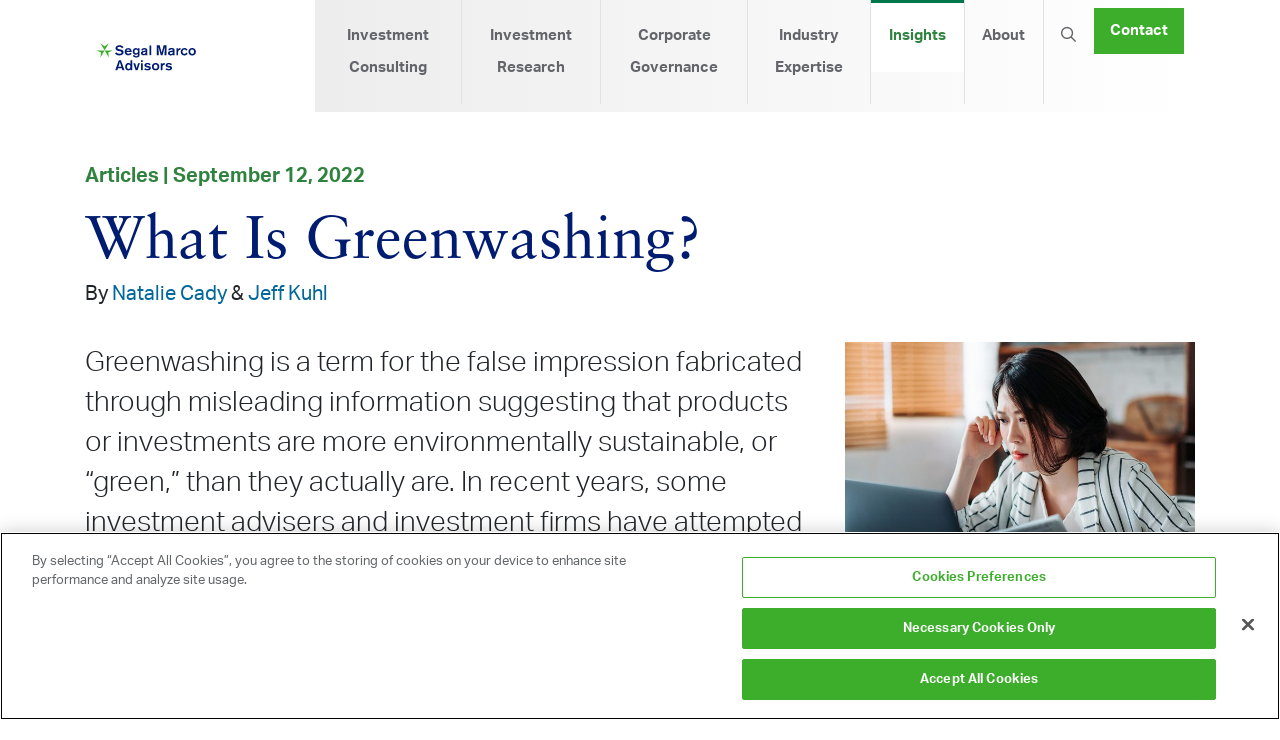

--- FILE ---
content_type: text/html; charset=utf-8
request_url: https://www.segalmarco.com/investment-insights/what-is-greenwashing
body_size: 12604
content:


<!DOCTYPE html>
    <html lang="en">
      <head>
          <!-- OneTrust Cookies Consent Notice start for segalmarco.com -->

<script src="https://cdn.cookielaw.org/scripttemplates/otSDKStub.js"  type="text/javascript" charset="UTF-8" data-domain-script="01944c26-512c-7cd0-9132-8838c2768e0c" ></script>
<script type="text/javascript">
function OptanonWrapper() { }
</script>
<!-- OneTrust Cookies Consent Notice end for segalmarco.com -->

        <script>
                (function (a, t, i) { var e = "MSCI"; var s = "Analytics"; var o = e + "queue"; a[o] = a[o] || []; var r = a[e] || function (n) { var t = {}; t[s] = {}; function e(e) { while (e.length) { var r = e.pop(); t[s][r] = function (e) { return function () { a[o].push([e, n, arguments]) } }(r) } } var r = "track"; var i = "set"; e([r + "Event", r + "View", r + "Action", i + "Config", i + "Property", i + "User", "initialize", "teardown"]); return t }(i.name); var n = i.name; if (!a[e]) { a[n] = r[s]; a[o].push(["new", n]); setTimeout(function () { var e = "script"; var r = t.createElement(e); r.async = 1; r.src = i.src; var n = t.getElementsByTagName(e)[0]; n.parentNode.insertBefore(r, n) }, 1) } else { a[n] = new r[s] } if (i.user) { a[n].setUser(i.user) } if (i.props) { for (var c in i.props) { a[n].setProperty(c, i.props[c]) } } a[n].initialize(i.cfg) })(window, document, {

                    src: "https://cxppusa1rdrect01sa02cdn.blob.core.windows.net/webtracking/WebTracking/WebTracking.bundle.js",
                    name: "MSCI",
                    cfg: {

                        ingestionKey: "e172f43ec8f84d128fd2ba8290dfe8c3-9aae95ea-750d-4b1f-a360-a36a95191040-7041",
                        endpointUrl: "https://mobile.events.data.microsoft.com/OneCollector/1.0/",
                        autoCapture: {
                            view: true,
                            click: true
                        },
                        orgInfo: {
                            orgId: "9271fae9-588c-4911-aacd-da664cffda6e",
                            orgTenantId: "9145c560-96d6-47b1-b901-93342fa25334",
                            orgGeo: "USA"
                        }
                    }
                });
        </script>
        <!-- Required meta tags -->
        <meta name="apple-mobile-web-app-capable" content="yes" />
        <meta name="apple-mobile-web-app-status-bar-style" content="black" />
        <meta name="apple-mobile-web-app-title" content="Segal Marco Advisors">
        <meta name="viewport" content="width=device-width, initial-scale=1.0" /><!-- , maximum-scale=1.0, user-scalable=0 -->
        <meta http-equiv="X-UA-Compatible" content="IE=Edge">
    
        



<title>What Is Greenwashing? | Segal</title>
<meta name="description" content="" />
<meta name="robots" content="index, follow" />
<meta http-equiv="Content-Type" content="text/html; charset=utf-8" />
<link rel="canonical" href="https://www.segalcomarco.com/investment-insights/what-is-greenwashing"/>
 <meta property="og:title" content="What Is Greenwashing? | Segal" />
 <meta property="og:description" content="" />
 <meta property="og:type" content="website" />
 <meta property="og:image" content="https://www.segalmarco.com/media/2051/asian-businesswoman-looking-worried-while-going-through-finances.jpg?mode=crop&width=1200&height=630" />
 <meta property="og:image:width" content="1200" />
 <meta property="og:image:height" content="630" />
 <meta property="og:url" content="https://www.segalcomarco.com/investment-insights/what-is-greenwashing" />
 <meta name="twitter:site" content="segalco_marco" />
 <meta name="twitter:card" content="summary_large_image" />
 <meta name="twitter:title" content="What Is Greenwashing? | Segal" />
 <meta name="twitter:description" content="" />
 <meta name="twitter:image" content="https://www.segalmarco.com/media/2051/asian-businesswoman-looking-worried-while-going-through-finances.jpg?mode=crop&width=750&height=500" />


    
        <link rel="icon" href="/favicon.ico">
        <link rel="apple-touch-icon-precomposed" sizes="57x57" href="/img/apple-touch-icon-57x57.png" />
        <link rel="apple-touch-icon-precomposed" sizes="114x114" href="/img/apple-touch-icon-114x114.png" />
        <link rel="apple-touch-icon-precomposed" sizes="72x72" href="/img/apple-touch-icon-72x72.png" />
        <link rel="apple-touch-icon-precomposed" sizes="144x144" href="/img/apple-touch-icon-144x144.png" />
        <link rel="apple-touch-icon-precomposed" sizes="60x60" href="/img/apple-touch-icon-60x60.png" />
        <link rel="apple-touch-icon-precomposed" sizes="120x120" href="/img/apple-touch-icon-120x120.png" />
        <link rel="apple-touch-icon-precomposed" sizes="76x76" href="/img/apple-touch-icon-76x76.png" />
        <link rel="apple-touch-icon-precomposed" sizes="152x152" href="/img/apple-touch-icon-152x152.png" />
        <link rel="icon" type="image/png" href="/img/favicon-196x196.png" sizes="196x196" />
        <link rel="icon" type="image/png" href="/img/favicon-96x96.png" sizes="96x96" />
        <link rel="icon" type="image/png" href="/img/favicon-32x32.png" sizes="32x32" />
        <link rel="icon" type="image/png" href="/img/favicon-16x16.png" sizes="16x16" />
        <link rel="icon" type="image/png" href="/img/favicon-128.png" sizes="128x128" />
    
        <meta name="application-name" content="Segal Marco Advisors"/>
        <meta name="msapplication-TileColor" content="#FFFFFF" />
        <meta name="msapplication-TileImage" content="/img/mstile-144x144.png" />
        <meta name="msapplication-square70x70logo" content="/img/mstile-70x70.png" />
        <meta name="msapplication-square150x150logo" content="/img/mstile-150x150.png" />
        <meta name="msapplication-wide310x150logo" content="/img/mstile-310x150.png" />
        <meta name="msapplication-square310x310logo" content="/img/mstile-310x310.png" />
        
        
        <link rel="stylesheet" href="https://cdn.jsdelivr.net/npm/bootstrap@4.6.2/dist/css/bootstrap.min.css" integrity="sha384-xOolHFLEh07PJGoPkLv1IbcEPTNtaed2xpHsD9ESMhqIYd0nLMwNLD69Npy4HI+N" crossorigin="anonymous">
        
        <link rel="stylesheet" href="https://kit.fontawesome.com/90bccd13d3.css" crossorigin="anonymous">
        <link rel="stylesheet" href="https://use.typekit.net/sbt4fjh.css">
        <link type="text/css" rel="stylesheet" href="https://cdn.jsdelivr.net/jquery.jssocials/1.4.0/jssocials.css" />
        <link type="text/css" rel="stylesheet" href="https://cdn.jsdelivr.net/jquery.jssocials/1.4.0/jssocials-theme-plain.css" />
        
        <link rel="stylesheet" href="/css/segal.css?cb=12345678901">
        
        <!-- Google Tag Manager -->
            <script>(function(w,d,s,l,i){w[l]=w[l]||[];w[l].push({'gtm.start':
new Date().getTime(),event:'gtm.js'});var f=d.getElementsByTagName(s)[0],
j=d.createElement(s),dl=l!='dataLayer'?'&l='+l:'';j.async=true;j.src=
'https://www.googletagmanager.com/gtm.js?id='+i+dl;f.parentNode.insertBefore(j,f);
})(window,document,'script','dataLayer','GTM-PBH2TPC');</script>
        <!-- End Google Tag Manager -->
        
        

    </head>
    <body class="insight">
    <!-- Google Tag Manager (noscript) -->
        <noscript><iframe src="https://www.googletagmanager.com/ns.html?id=GTM-PBH2TPC" height="0" width="0" style="display:none;visibility:hidden"></iframe></noscript>
    <!-- End Google Tag Manager (noscript) -->
    <div id="skip"><a href="#main-content" id="skip-link">Skip to Main Content</a></div>
    
<div class="w-100 back-1dcad3 alert alert-dismissible border-0 rounded-0 mb-0" id="search-bar" role="alert" style="display:none;">
    <div class="w-50 mx-auto pt-3 pb-3" id="search-wrap">
	    <form class="form" id="searchForm" action="/search" role="form">
				<div class="form-group mb-0">
    				<div class="input-group input-group-lg">
      					<input class="form-control searchText rounded-0 border-0" name="q" placeholder="Search this site" id="searchBox">
      					<input type="hidden" name="p" value="1">
						<span class="input-group-append">
			   				<button type="submit" class="btn btn-search rounded-0 border-0"><i class="fa fa-search" aria-hidden="true"></i></button>
			   				<span class="input-group-text border-0 rounded-0"><i class="fal fa-times close-search"></i></span>
						</span>
    				</div>
  				</div>
        </form>
        
    </div>
    
</div>
    <div class="container-fluid" id="header">
        <div class="row w-85 mx-auto align-items-center"> 
            
<div class="w-100 pt-sm-0 pb-sm-0">
 
  
	 <nav class="navbar navbar-expand-lg" role="navigation" id="site-nav"> 
	 <a class="navbar-brand pl-2 pl-sm-0 py-3 py-lg-0" href="/"><img src="/media/1651/smastackedlogo.svg" alt="SegalMarcoAdvisors Logo" class="img-fluid segal-logo"/></a>
  	            <button id="menu-toggle" class="navbar-toggler teal text-right" type="button" data-toggle="collapse" data-target="#navbarNavDropdown" aria-expanded="false" aria-controls="navbarNavDropdown" aria-label="toggle-navigation"> 
                    Menu <i class="fas fa-bars teal"></i>
                </button>
        <div class="collapse navbar-collapse segal-gray-back" id="navbarNavDropdown">
          	<ul class="navbar-nav nav-fill d-flex ml-auto pb-3 pb-lg-0"> 
          	    <li class="nav-item d-block d-lg-none back-1dcad3">
          	        <form class="form py-3" id="searchForm" action="/search" role="form">
				        <div class="form-group mb-0">
    				        <div class="input-group input-group-lg">
      					        <input class="form-control searchText rounded-0 border-0" name="q" placeholder="Search this site" id="searchBox">
      					        <input type="hidden" name="p" value="1">
						        <span class="input-group-append">
			   				        <button type="submit" class="btn btn-search rounded-0 border-0"><i class="fa fa-search" aria-hidden="true"></i></button>
						        </span>
    				        </div>
  				        </div>
                    </form>
          	    </li>
			                    <li class="border-right nav-item text-left text-lg-center  position-static"> 
                
                
							<a href="/investment-consulting" class="nav-link" id="nav-link-7378">
								Investment Consulting
					   		</a>
					</li>
                <li class="border-right nav-item text-left text-lg-center  position-static"> 
                
                
							<a href="/investment-research" class="nav-link" id="nav-link-7382">
								Investment Research
					   		</a>
					</li>
                <li class="border-right nav-item text-left text-lg-center  position-static"> 
                
                
							<a href="/corporate-governance" class="nav-link" id="nav-link-8406">
								Corporate Governance
					   		</a>
					</li>
                <li class="border-right nav-item text-left text-lg-center dropdown position-static"> 
                
                
							<a class="nav-link dropdown" href="#" id="navDrop-1115" data-toggle="dropdown" aria-haspopup="true" aria-expanded="false">
								Industry Expertise <i class="fal fa-plus teal float-right d-block d-lg-none"></i></a>
			 <div class="dropdown-menu w-85 mx-auto" id="nav-holder-1115">
        		<div class="row">
           			    <div class="col-lg-4">
							    <a class="dropdown-item " href="/investment-industries/multiemployer" id="dropdown-item-1560">Multiemployer</a>
							    <a class="dropdown-item " href="/investment-industries/public-sector-benefit-programs" id="dropdown-item-1523">Public Sector</a>
           			    </div>
           			    <div class="col-lg-4">
							    <a class="dropdown-item " href="/investment-industries/corporate-retirement-plans" id="dropdown-item-7410">Corporate</a>
							    <a class="dropdown-item " href="/investment-industries/financial-intermediaries" id="dropdown-item-7429">Financial Intermediaries</a>
           			    </div>
           			    <div class="col-lg-4">
							    <a class="dropdown-item " href="/investment-industries/nonprofit-investment-programs" id="dropdown-item-7428">Nonprofit</a>
           			    </div>
			    </div>
			</div>
					</li>
                <li class="border-right nav-item text-left text-lg-center active  position-static"> 
                
                
							<a href="/investment-insights" class="nav-link" id="nav-link-1117">
								Insights
					   		</a>
					</li>
                <li class="border-right nav-item text-left text-lg-center dropdown position-static"> 
                
                
							<a class="nav-link dropdown" href="#" id="navDrop-1118" data-toggle="dropdown" aria-haspopup="true" aria-expanded="false">
								About <i class="fal fa-plus teal float-right d-block d-lg-none"></i></a>
			 <div class="dropdown-menu w-85 mx-auto" id="nav-holder-1118">
        		<div class="row">
           			    <div class="col-lg-4">
							    <a class="dropdown-item " href="/about-us/locations" id="dropdown-item-1535">Locations</a>
							    <a class="dropdown-item " href="/about-us/careers" id="dropdown-item-8750">Careers</a>
           			    </div>
           			    <div class="col-lg-4">
							    <a class="dropdown-item " href="/about-us/leadership" id="dropdown-item-7376">Leadership</a>
							    <a class="dropdown-item " href="/about-us/sustainable-investing" id="dropdown-item-7711">Sustainable Investing</a>
           			    </div>
           			    <div class="col-lg-4">
							    <a class="dropdown-item " href="/about-us/client-rfps" id="dropdown-item-7720">Client RFPs</a>
							    <a class="dropdown-item " href="/about-us/living-our-values" id="dropdown-item-8737">Living Our Values</a>
           			    </div>
			    </div>
			</div>
					</li>

    			<li class="nav-item d-none d-lg-block text-left text-lg-center"><a class="nav-link no-hover" id="search-launch" href="#"><i class="far fa-search"></i><span style="display:none;">Search</span></a></li>
    		    <li class="nav-item text-left text-lg-center"><a href="/contact-us" class="btn btn-nav nav-link small-button no-hover">Contact</a></li>
			</ul>
        </div>
	
   </nav>
   
 </div> 


<!--/.nav-collapse   -->
 


        </div>
    </div>
        
        <main id="main-content"></main>
                
<div class="container-fluid pt-5 pb-5 gray-back-1">
    <div class="container"> 
        <div class="row">
        
            <div class="col-12">
                    <p class="teal mb-0"><strong>Articles  | September 12, 2022</strong></p>
            
                <h1 class="mb-0">What Is Greenwashing?</h1>
            
                    <p class="by-line">By  
                                    <a href="/natalie-cady/">Natalie Cady</a> &amp;                                     <a href="/kuhl-jeff/">Jeff Kuhl</a>      
                    </p>
            </div>
        </div>
        
    </div>




            <div class="container mb-5 " style="page-break-inside: avoid;">
                            
    
        
               



			    <div class="row pt-3 pb-0">
			            <div class="col-sm-8 mb-3">
			                <div class="lead"><p>Greenwashing is a term for the false impression fabricated through misleading information suggesting that products or investments are more environmentally sustainable, or “green,” than they actually are. In recent years, some investment advisers and investment firms have attempted to capitalize on the growing demand for environmental, social and governance (ESG)-conscious products by falsely advertising and labeling them as such. These products claim to offer comparable performance to conventional products, while taking ESG or sustainability metrics into consideration, though they fall short on the latter.</p></div>
			            </div>
			            <div class="col-sm-4">
			                        <img src="/media/2051/asian-businesswoman-looking-worried-while-going-through-finances.jpg?anchor=center&amp;mode=crop&amp;width=664&amp;height=416&amp;rnd=133270053230000000" alt="What Is Greenwashing" class="img-fluid mb-3"/>
			                    
			                    <div class="row share-row">
			                        <div class="col-xl-6">
			                            <p class="mt-3 mb-0">Share this page</p>
			                        </div>
			                        <div class="col-xl-6 pl-xl-0">
			                            <div id="shareIcons" class="orange mb-0 mt-0 mt-xl-3"></div>
			                        </div>
			                     </div>
			            </div>
			    </div>


        



            </div>        
            <div class="container mb-5 " style="page-break-inside: avoid;">
                            
    
        
               



			<div class="row">
			    <div class="col-sm-12"  style="text-align: left;">
			    <p>The attraction for investment advisers and investment companies for developing ESG-labeled funds is influenced by consumer and investor demand for corporate responsibility, which has transitioned over time from the traditional socially responsible investing (SRI) movement to a more comprehensive approach to ESG investing. ESG metrics are being integrated into traditional financial analysis to varying degrees, largely in response to evidence that suggests good corporate sustainability performance can be positively correlated to positive financial results. A <a href="https://researchportal.port.ac.uk/en/publications/esg-practices-and-the-cost-of-debt-evidence-from-eu-countries">2021 study , entitled “ESG practices and the cost of debt: evidence from EU countries,” conducted by The University of Portsmoth</a> examined the impact of a firm’s ESG disclosures and performance on their cost of debt. The results found a negative correlation between the two, meaning that when a firm’s ESG performance was poor, their cost of debt was higher (and vice versa), which further indicates materiality in the association between ESG investing and alpha generation.</p>
<h2>Examples of greenwashing</h2>
<p>In trying to keep up with quickly growing demand for sustainable investing, certain investment advisers were found to have misled investors and undermined the credibility of ESG matters. After months of greenwashing accusations, DWS, the asset management unit of Deutsche Bank, was raided in June 2022 by officials on the grounds of misleading investors about ESG investments. Investigations were launched by both the Securities and Exchange Commission (SEC) and BaFin (Germany’s federal financial supervisory body) after the former head of sustainability at DWS came forward with allegations that the company overstated the factor to which sustainability investing criteria was used to manage investment in DWS fund sales prospectuses. The raid and findings resulted in the resignation of DWS CEO Asoka Woehrmann. DWS shares plummeted 26 percent once the news was made public and raised questions about the firm’s reputation.</p>
<p>In another example, the SEC charged BNY Mellon Investment Adviser for falsely advertising the level of ESG quality review for their investment funds. After investigation, it was found that the firm had been misstating and omitting information regarding the ESG considerations it used in making investment decisions between July 2018 and September 2021. As a result, the firm agreed to settle the charges by paying a $1.5 million penalty. As with any investment decision, the degree to which ESG impact is evaluated is under the discretion of the managers and can range from broad consideration to intentional, thematic focus. Managers have launched ESG strategies in recent years with varying measurements and standards, which makes it challenging to consistently score ESG application.</p>
<h2>The SEC’s action for transparency and accountability in sustainable investing</h2>
<p>In an attempt to prevent misleading or deceptive claims and to increase disclosure requirements of investment funds, the SEC has <a href="https://www.govinfo.gov/content/pkg/FR-2022-06-17/pdf/2022-11718.pdf">proposed amendments</a> to current regulations that specifically target ESG funds. The proposed amendments would result in significant changes to address the current issues surrounding the categorization of funds engaging in ESG investing to minimize the level of greenwashing and maximize transparency on funds’ intentions.</p>
<p>The goal of the proposal is to ensure that the name of the fund accurately reflects its investment intentions, whether that be a particular asset class, industry or geographic region. Under the current regulations, market participants are free to characterize funds with an eye towards marketing. The amendments would increase transparency by requiring the fund name be precisely descriptive of the underlying investments.</p>
<p>The SEC noted three key changes within the proposal:</p>
<ul>
<li>Funds engaging in ESG investing would be newly categorized as either Integration Funds, ESG-Focused Funds or Impact Funds. Under the categorization, funds that “consider one or more ESG factors alongside other non-ESG factors,” with no greater prominence on the ESG factors, would be labeled as Integration Funds. By contrast, an ESG-Focused Fund would use significant consideration of one or more ESG factors during its investment process or engagement with companies. Impact Funds, a subset of ESG-Focused Funds, would be “comprised of those with a goal of achieving a specific ESG impact.”</li>
<li>Additional disclosures that would be appropriately tailored to address the risks each poses. The depth and materiality of the disclosures would increase appropriately in correlation to the level of ESG integration. At a minimum, Integration Funds would be required to disclose what ESG factors are evaluated as well as how they are implemented into both the investment and decision-making processes. Given the greater prominence of ESG factors in ESG-Focused and Impact Funds, they would be required to additionally provide more granular information, with Impact Funds relaying information in even greater detail in the form of a prospectus (which is a legal document that the funds would be beholden to follow).</li>
<li>Require the reporting of aggregated, quantitative greenhouse gas (GHG) emissions data for climate-orientated ESG-Focused and Impact Funds. The rule will only apply to the funds that actively consider and evaluate emissions data in the investment process. Under the proposal, Integration Funds will not be required to report GHG emissions data even if they have implemented the data into their assessments.</li>
</ul>
<p>On August 16, 2022, the comment period for the proposed amendments ended. During that period, investment advisory firms, managers and organizations had the opportunity to provide opinion and feedback to the SEC. While much of the investment industry is open and willing to increase transparency to minimize greenwashing, many had concerns that the proposed rules would have the opposite effect and exacerbate it.</p>
<p>The first concern raised was by the Investment Adviser Association, which urged the SEC to only require disclosure on material information, as providing immaterial information could mislead investors as to the impact of the ESG factors on the fund. The concern about further confusion is shared by the Managed Funds Association (MFA), which proposed that fund advisors should be given a “good-faith standard” in which they should be responsible for classifying their strategies.</p>
<p>The MFA and Morningstar both responded with the idea to exclude ESG Integrated funds from the final rule or to redefine them as ESG Considered Funds. The firms found the ESG Integrated Funds classification overly broad, given the defining element that such funds include a minimum of one ESG factor, thus leaving room for misinterpretation.</p>
<h2>Implementing ESG due diligence to bridge transparency between managers and investors</h2>
<p>As with any aspect of the investment industry, what is presented must always be supplemented with an in-depth understanding of what is occurring under the surface. The SEC proposed rules have opened discussion as to how funds should be classified on ESG and what disclosures are necessary, but this does not eliminate the need to question such managers and evaluate the extent to which the investments, rather than the marketing, are driving the naming of the fund.</p>
<p>Segal Marco Advisors addresses greenwashing directly in our inquiries of managers. Segal Marco’s Alpha Research Team, along with Segal Marco’s ESG Committee, have worked together to implement ESG analysis at the firm and strategy levels as well as within the investment process of the managers under review. The ESG Committee is continuously developing and upgrading a proprietary ESG survey in which managers are scored and tiered based on their responses regarding the implementation of ESG considerations at the firm and product level. This scoring system is applied across all asset types, including public equity, fixed income and private market/alternative products.</p>
<p>In addition, the Alpha Research Team implements ESG into the due diligence and evaluation process with both new and currently rated strategies. The team primarily evaluates products that would be considered as ESG Integration Funds under the SEC proposal and have managed to develop questions which help to develop an objective, qualitative opinion on the degree to which managers are being transparent with their intentions on ESG matters. The team has also held meetings with ESG-Focused and Impact products and is able to offer insights into those strategies as well. With such, Alpha Research seeks to support consultants and clients with comprehensive and educational information on managers’ ESG considerations. That said, we support the SEC’s actions to require fuller transparency as a good-faith measure.</p>
<h2>The implications of greenwashing</h2>
<p>Greenwashing may result in a failure of managers to meet client expectations of ESG and financial results. The SEC’s recent enforcement action and the proposed new amendments aim to ultimately help align expectations.</p>
<p>Given greenwashing’s implications and direct impact on clients, the SEC aims to improve the culture around ESG investing. Through the proposal for regulation change, it will be much more difficult for investment advisers and companies to dishonorably capitalize on the growing demand for sustainable investing, while the heightened enforcement will penalize those who attempt to do so.</p>
<p>Segal Marco, through its Alpha Research team and ESG Committee, remains focused on working with investment firms to evaluate their ESG integration efforts, monitoring potential ESG-Focused and Impact products for their clients and educating and informing clients on the ESG efforts of investment managers in accordance with their financial goals and expectations of ESG impact. Our role is to look beyond the book title, or in this case, fund labels, to present an accurate account to our clients.</p>				
                    </div>
                </div>


        



            </div>        
            <div class="container mb-5" > 
                
                            
    
        
               

    
			    <div class="row insight-row-title">
                    <div class="col-12">
                        <h2 class="text-center mb-4">See more insights</h2>
                    </div>
                </div>
                <div class="row card-deck mb-5">
                        <div class="card insight-card border-0 rounded-0" style="" data-title="Stagflation: What Is It, and Is It on the Horizon?">
                            <div class="card-img-holder">
		                        <img src="/media/2073/serious-businesswoman-looking-through-the-window.jpg?center=0.29508196721311475,0.32926829268292684&amp;mode=crop&amp;width=664&amp;height=416&amp;rnd=133270053230000000" class="img-fluid card-img-top border-0 rounded-0" alt="Serious Businesswoman Looking Through The Window"/>
		                    </div>
                            <div class="card-body">
                                <h4 class="card-title teal">Stagflation: What Is It, and Is It on the Horizon?</h4>
                                <div class="block-body">Lately, there is a lot of talk about stagflation, a word that hasn’t been used this much since the 1970s.</div>
                            </div>
                            <div class="card-footer">
                                <p class="mb-3"><small class="text-muted">Investment</small></p>
                                <p class="mb-0"><a href="/investment-insights/stagflation-what-is-it-and-is-it-on-the-horizon/" class="stretched-link big-link insight-link">Read full insight <i class="icon-star-point teal" aria-hidden="true"></i></a></p>
                            </div>
                        </div>
                        <div class="card insight-card border-0 rounded-0" style="" data-title="U.S. Dollar Strength">
                            <div class="card-img-holder">
		                        <img src="/media/2064/black-african-american-specialist-working-on-laptop-computer.jpg?center=0.50276243093922657,0.5222772277227723&amp;mode=crop&amp;width=664&amp;height=416&amp;rnd=133270053230000000" class="img-fluid card-img-top border-0 rounded-0" alt="Black African American Specialist Working On Laptop Computer"/>
		                    </div>
                            <div class="card-body">
                                <h4 class="card-title teal">U.S. Dollar Strength</h4>
                                <div class="block-body">The U.S. dollar, the world’s unofficial reserve currency, often appreciates in difficult times.</div>
                            </div>
                            <div class="card-footer">
                                <p class="mb-3"><small class="text-muted">Investment</small></p>
                                <p class="mb-0"><a href="/investment-insights/us-dollar-strength/" class="stretched-link big-link insight-link">Read full insight <i class="icon-star-point teal" aria-hidden="true"></i></a></p>
                            </div>
                        </div>
                        <div class="card insight-card border-0 rounded-0" style="" data-title="Understanding Manager Styles in Growth Investing">
                            <div class="card-img-holder">
		                        <img src="/media/2047/young-woman-doing-cryptocurrency-business-trading-on-her-computer-at-home-at-nigh.jpg?anchor=center&amp;mode=crop&amp;width=664&amp;height=416&amp;rnd=133270053230000000" class="img-fluid card-img-top border-0 rounded-0" alt="Young Woman Doing Cryptocurrency Business Trading On Her Computer At Home At Nigh (1)"/>
		                    </div>
                            <div class="card-body">
                                <h4 class="card-title teal">Understanding Manager Styles in Growth Investing</h4>
                                <div class="block-body">Equity markets have entered bear market territory, with the Russell 1000 Index down over -20 percent through the first half of the year.</div>
                            </div>
                            <div class="card-footer">
                                <p class="mb-3"><small class="text-muted"></small></p>
                                <p class="mb-0"><a href="/investment-insights/understanding-manager-styles-in-growth-investing/" class="stretched-link big-link insight-link">Read full insight <i class="icon-star-point teal" aria-hidden="true"></i></a></p>
                            </div>
                        </div>
                </div>


        



                
            </div>



<div class="disclaimer-text container mb-5">
    <div class="row">
        <div class="col-12">
            <p class="footnote mb-0"><i>The information and opinions herein provided by third parties have been obtained from sources believed to be reliable, but accuracy and completeness cannot be guaranteed. This article and the data and analysis herein is intended for general education only and not as investment advice. It is not intended for use as a basis for investment decisions, nor should it be construed as advice designed to meet the needs of any particular investor. On all matters involving legal interpretations and regulatory issues, investors should consult legal counsel.</i></p>
        </div>
    </div>
</div>
</div>




                
    <div class="container-fluid signup-stars pt-3 pb-3">
        <div class="row pt-3 pl-0 pr-0 w-85 mx-auto">
            <div class="col">
                <p class="mb-2"><strong>Don't miss out. Join 16,000 others who already get the latest insights from Segal and Segal Marco Advisors.</strong></p>
            </div>
        </div>
        
        
       
        
        <div data-form-id='e7b63929-31fd-f011-8406-0022480995bd' data-form-api-url='https://public-usa.mkt.dynamics.com/api/v1.0/orgs/9271fae9-588c-4911-aacd-da664cffda6e/landingpageforms' data-cached-form-url='https://assets-usa.mkt.dynamics.com/9271fae9-588c-4911-aacd-da664cffda6e/digitalassets/forms/e7b63929-31fd-f011-8406-0022480995bd' ></div>
        <script src = 'https://cxppusa1formui01cdnsa01-endpoint.azureedge.net/usa/FormLoader/FormLoader.bundle.js' ></script>
    </div>
<style>
p:not(#g-recaptcha) {
    margin-bottom: 1rem!important;
}
.onFormSubmittedFeedbackButtonSuccess {
    display: none!important;
}

.onFormSubmittedFeedbackIcon {
    display: none!important;
}

div[data-form-block-id] .onFormSubmittedFeedback {
    background: transparent;
    height: auto!important;
    width: auto!important;
}

div[data-form-block-id] .onFormSubmittedFeedback .onFormSubmittedFeedbackMessage {
    padding: 30px 10px 40px 10px;
    font-family: aktiv-grotesk, sans-serif !important;
    font-size: 20px !important;
    line-height: 32px !important;
    text-align: center;
}

</style>

                



    <div class="container-fluid pt-5 pb-5" id="footer">
        <div class="row justify-content-between w-85 mx-auto">
            <div class="col-md-3 col-lg-2">
                <a href="/" title="Visit home page"><img src="/media/1651/smastackedlogo.svg" alt="SegalMarcoAdvisors Logo" class="img-fluid segal-logo mb-4"/></a>
                <p class="mb-3"><strong><a href="/submit-an-rfp" class="dark-blue">Submit an RFP</a></strong></p>
                <p class="mb-3"><strong><a href="https://prism.segalmarco.com/" class="dark-blue">Prism Login</a></strong></p>
                 <p class="mb-3"><strong><a href="https://im.segalmarco.com/" class="dark-blue"> Investment Manager Login</a></strong></p>
                <p class="mb-0"><strong><a href="/about-us/locations" class="dark-blue">Office Locations</a></strong></p>
                <a href="/contact-us" class="btn btn-primary mt-4 mb-5 d-sm-block d-md-none d-lg-none d-xl-block" tabindex="0">Contact Us <span class="button-use"><i class="icon-star-point button-point" aria-hidden="true"></i></span></a>
            </div>
            <div class="col-md-9 col-lg-10">
                <div class="row justify-content-center">
                    <div class="col-md-4 col-xl-3">
                       <p class="mb-4"><strong><a href="#" class="dark-blue">Services</a></strong></p>
                            <p class="mb-3"><a href="/investment-consulting" class="plain-link">Investment Consulting</a></p>
                            <p class="mb-3"><a href="/investment-research" class="plain-link">Investment Research</a></p>
                    </div>
                    <div class="col-md-4 col-xl-3 mt-5 mt-md-0">
                        <p class="mb-4"><strong><a href="/investment-industries" class="dark-blue">Industry Expertise</a></strong></p>
                            <p class="mb-3"><a href="/investment-industries/multiemployer" class="plain-link">Multiemployer</a></p>
                            <p class="mb-3"><a href="/investment-industries/public-sector-benefit-programs" class="plain-link">Public Sector</a></p>
                            <p class="mb-3"><a href="/investment-industries/corporate-retirement-plans" class="plain-link">Corporate</a></p>
                            <p class="mb-3"><a href="/investment-industries/financial-intermediaries" class="plain-link">Financial Intermediaries</a></p>
                            <p class="mb-3"><a href="/investment-industries/nonprofit-investment-programs" class="plain-link">Nonprofit</a></p>
                        
                       
                      <p class="mb-3 mt-5 mt-md-0"><strong><a href="/investment-insights" class="dark-blue">Insights</a></strong></p>
                    </div>
                    <div class="col-md-4 col-xl-3 mt-5 mt-md-0">
                        <p class="mb-4"><strong><a href="/about-us" class="dark-blue">About</a></strong></p>
                            <p class="mb-3"><a href="/about-us/locations" class="plain-link">Locations</a></p>
                            <p class="mb-3"><a href="/about-us/careers" class="plain-link">Careers</a></p>
                            <p class="mb-3"><a href="/about-us/leadership" class="plain-link">Leadership</a></p>
                            <p class="mb-3"><a href="/about-us/sustainable-investing" class="plain-link">Sustainable Investing</a></p>
                            <p class="mb-3"><a href="/about-us/client-rfps" class="plain-link">Client RFPs</a></p>
                            <p class="mb-3"><a href="/about-us/living-our-values" class="plain-link">Living Our Values</a></p>
                       
                    </div>
                </div>
            </div>
        </div>
        
        <div class="row justify-content-between align-items-center w-85 mx-auto border-top mt-5 pt-3">
            <div class="col-md-10"><p class="small text-muted mb-0 footer-links"><span class="pr-3">&copy; 2026&nbsp;by The Segal Group, Inc.</span><span id="extra-links"><a href="/terms-and-conditions" class="pl-3 pr-3">Terms & Conditions</a> <a href="/privacy-policy" class="pl-3 pr-3">Privacy Policy</a> <a href="https://styleguide.segalco.com/" class="pl-3 pr-3">Style Guide</a> <a href="/media/1959/segal-marco-ccpa-specific-website-privacy-notice.pdf" class="pl-3 pr-3">California Residents</a> <a href="/sitemap" class="pl-3 pr-3">Sitemap</a> <a href="/disclosure" class="pl-3 pr-3">Disclosure</a></span></p></div>
            <div class="col-md-2" id="footer-icons"><p class="small text-muted mb-0 text-center text-md-right"><a href="https://www.linkedin.com/company/segal-marco/" title="Follow us on LinkedIn"><i class="fab fa-linkedin-in text-muted pr-3"></i></a> <a href="https://www.youtube.com/&#64;Segalco" "Like and Subscribe on YouTube"><i class="fab fa-youtube text-muted"></i></a></p></div>
        </div>
    </div>
                
                




       

         <div id="ddD7Iwf7Yi1d2mJaKxkz0h83gg6uBmo7ISzHDPsI_iPY"></div>
 <script src="https://mktdplp102cdn.azureedge.net/public/latest/js/ws-tracking.js?v=1.84.2007"></script>
 <div class="d365-mkt-config" style="display:none" data-website-id="dD7Iwf7Yi1d2mJaKxkz0h83gg6uBmo7ISzHDPsI_iPY" data-hostname="df6ccce237f9494aa7ae788755b0e742.svc.dynamics.com"></div>
            
        
        <script src="https://code.jquery.com/jquery-3.6.0.min.js" integrity="sha256-/xUj+3OJU5yExlq6GSYGSHk7tPXikynS7ogEvDej/m4=" crossorigin="anonymous"></script>
        <script src="https://cdn.jsdelivr.net/npm/popper.js@1.16.0/dist/umd/popper.min.js" integrity="sha384-Q6E9RHvbIyZFJoft+2mJbHaEWldlvI9IOYy5n3zV9zzTtmI3UksdQRVvoxMfooAo" crossorigin="anonymous"></script>
        <script src="https://stackpath.bootstrapcdn.com/bootstrap/4.4.1/js/bootstrap.min.js" integrity="sha384-wfSDF2E50Y2D1uUdj0O3uMBJnjuUD4Ih7YwaYd1iqfktj0Uod8GCExl3Og8ifwB6" crossorigin="anonymous"></script>
        <script type="text/javascript" src="/scripts/jssocials.js?bc=1"></script>
        
        <script src="/scripts/jquery.waypoints.min.js"></script>
        <script src="/scripts/matchH.js"></script>
        
        <script src="/scripts/exitInt.js"></script>
        <script src="https://cdn.jsdelivr.net/npm/js-cookie@2/src/js.cookie.min.js"></script>
        <script src="/scripts/jquery.twbsPagination.min.js"></script>
        <script src="https://unpkg.com/imagesloaded@4/imagesloaded.pkgd.min.js"></script>
        <script src="/scripts/custom.js?cb=45"></script>
        
        <script>(function(d){var js, id="pikto-embed-js", ref=d.getElementsByTagName("script")[0];if (d.getElementById(id)) { return;}js=d.createElement("script"); js.id=id; js.async=true;js.src="https://create.piktochart.com/assets/embedding/embed.js";ref.parentNode.insertBefore(js, ref);}(document));</script>
        <script type="text/javascript" src="https://view.ceros.com/scroll-proxy.min.js" data-ceros-origin-domains="view.ceros.com"></script>
		<script>
            var parentFolder = "Articles";
		</script>
    <script type="text/javascript" src="/_Incapsula_Resource?SWJIYLWA=719d34d31c8e3a6e6fffd425f7e032f3&ns=1&cb=1791216827" async></script></body>
    </html>

--- FILE ---
content_type: text/html
request_url: https://assets-usa.mkt.dynamics.com/9271fae9-588c-4911-aacd-da664cffda6e/digitalassets/forms/e7b63929-31fd-f011-8406-0022480995bd
body_size: 2590
content:
<!DOCTYPE html PUBLIC "-//W3C//DTD XHTML 1.0 Transitional//EN" "http://www.w3.org/TR/xhtml1/DTD/xhtml1-transitional.dtd"><html><head>
        <meta http-equiv="Content-Type" content="text/html; charset=utf-8">
        <meta name="viewport" content="width=device-width, initial-scale=1.0">
        <title>Marketing Form</title>
        
        <meta type="xrm/designer/setting" name="type" value="marketing-designer-content-editor-document">
        <meta type="xrm/designer/setting" name="layout-editable" value="marketing-designer-layout-editable">
        <meta type="xrm/designer/setting" name="layout-max-width" value="100%" datatype="text" label="Layout max width">
    </head>

    <body>
        <form class="marketingForm" data-validate-submission="true" data-successmessage="Thank you for joining our email list! You’ll receive an email shortly on how you can let us know what topics interest you." data-errormessage="There was an error, please try again.">

<div data-layout="true" data-layout-version="v2" tabindex="0"> <!-- style="max-width: 1387px; margin: auto;" -->
    <div data-section="true"> <!-- class="columns-equal-class wrap-section" style="display: flex;" -->
        <div class="containerWrapper" style="width: 100%;">
            <div class="" id="containerd5a3422a34ef71747408621558"> <!-- data-container="true"  style="width: 259.688px; display: flex; flex-direction: column;" -->
                        
            

            <div class="row pb-3 justify-content-between w-85 mx-auto" id="email-signup-row">
                <div class="col mb-3 mb-lg-0">
                    <div class="lp-form-field textFormFieldBlock" data-editorblocktype="TextFormField" data-targetaudience="lead" data-targetproperty="firstname" data-prefill="prefill" data-required="required">
                        <label class="lp-ellipsis hide-element" title="First Name" for="firstname-1747330445445">First Name<span class="lp-required" style="color: rgb(255, 0, 0);">*</span></label>
                        <input aria-required="true" class="lp-form-fieldInput form-control form-control-lg text" id="firstname-1747330445445" name="firstname" placeholder="First Name" required="required" style="width: 100%; box-sizing: border-box;" title="First Name" type="text">
                    </div>
                </div>
                
                <div class="col mb-3 mb-lg-0">
                    
                            <div class="lp-form-field textFormFieldBlock" data-editorblocktype="TextFormField" data-targetaudience="lead" data-targetproperty="lastname" data-prefill="prefill" data-required="required">
                                <label class="lp-ellipsis hide-element" title="" for="lastname-1747330459921">Last Name<span class="lp-required" style="color: rgb(255, 0, 0);">*</span></label>
                                <input aria-required="true" class="lp-form-fieldInput form-control form-control-lg text" id="lastname-1747330459921" name="lastname" placeholder="Last Name" title="Last Name" required="" style="width: 100%; box-sizing: border-box;" type="text">
                            </div>
                        
                </div>

                <!-- org name field-->
                <div class="col mb-3 mb-lg-0">
                    
                            <div class="lp-form-field textFormFieldBlock" data-editorblocktype="TextFormField" data-targetaudience="lead" data-prefill="prefill" data-targetproperty="companyname" data-required="required">
                                <label class="lp-ellipsis hide-element" title="" for="companyname-1747330484865">Organization<span class="lp-required" style="color: rgb(255, 0, 0);">*</span></label>
                                <input aria-required="true" class="lp-form-fieldInput form-control form-control-lg text" id="companyname-1747330484865" name="companyname" placeholder="Organization" title="Organizatin" required="" style="width: 100%; box-sizing: border-box;" type="text">
                            </div>
                        
                </div>
                <!-- end org name field -->
                 
                <div class="col mb-3 mb-lg-0">
                    
                            <div class="lp-form-field textFormFieldBlock" data-editorblocktype="TextFormField" data-targetaudience="lead" data-prefill="prefill" data-targetproperty="emailaddress1" data-required="required">
                                <label class="lp-ellipsis hide-element" title="Please enter a valid email address like example@email.com" for="emailaddress1-1747330476390">E-mail<span class="lp-required" style="color: rgb(255, 0, 0);">*</span></label>
                                <input aria-required="true" class="lp-form-fieldInput form-control form-control-lg text" id="emailaddress1-1747330476390" name="emailaddress1" pattern="[^@\s\\&quot;&lt;&gt;)(\[\]:;,.]+(([.]{1}[^@\s\\&quot;&lt;&gt;)(\[\]:;,.]+)+?|)@([^@\s\\&quot;&lt;&gt;)(\[\]\+:;,\.-]+(((\.|\+|-|--)[^@\s\\&quot;&lt;&gt;)(\[\]+:;,.-]+)+?|)([.][^0-9@\s\\&quot;&lt;&gt;)(\[\]+:;,.-]+)+?)" placeholder="Email Address" title="Email Address" required="" style="width: 100%; box-sizing: border-box;" type="email">
                            </div>
                        
                </div>
                <div class="col">
<div id="g-recaptcha" style="transform:scale(0.60);transform-origin:0 0;"></div>
                </div>

                
                <div class="col">
                    
                    <div data-editorblocktype="Field-text" hidden="hidden" class="">
                        <div class="marketing-field">
                            <div class="lp-form-field" data-required-field="false">
                                <label class="lp-ellipsis" for="9757b416-a716-ee11-8f6e-000d3a314329" title="">Page of Interest</label>
                                <input class="lp-form-fieldInput" id="9757b416-a716-ee11-8f6e-000d3a314329" name="Page Of Interest" title="Page of Interest" placeholder="" style="width: 100%; box-sizing: border-box;" type="text">
                            </div>
                        </div>
                    </div>

                    <div class="consentBlock" data-editorblocktype="Topic" data-required="true" hidden="hidden" data-compliancesettingsid="62f6fd51-38fd-f011-8406-00224805c6e9" data-compliancesettingsname="* SegalMarco Lead Preferences" data-purposeid="3bf01e58-38fd-f011-8406-00224805c6e9" data-channels="Email" data-purposename="Commercial" data-topicid="b817148f-38fd-f011-8406-00224805c6e9" data-topicname="Lead Nurture" data-optinwhenchecked="true" data-prefill="prefill" style="padding: 20px 12%;">
                        <div>
                            <input type="checkbox" id="consentTopicCheckbox-1769708092839" name="msdynmkt_topicid;channels;optinwhenchecked" value="b817148f-38fd-f011-8406-00224805c6e9;Email;true" checked="" required="">
                            <label id="consentTopicCheckbox-1769708092839-label" for="consentTopicCheckbox-1769708092839"><p>Send me email</p></label>
                        </div>
                    </div>
                    <div data-editorblocktype="SubmitButton" class="submitButtonWrapper">
                        <button type="submit" class="lp-form-button lp-form-fieldInput submitButton btn btn-primary">Sign Up <span class="button-use"><i class="icon-star-point button-point" aria-hidden="true"></i></span></button>
                    </div>
                </div>
            </div>

            
                

                
                
                
                
                
            </div>
        </div>
    </div>
</div>
</form>
<script src="https://www.google.com/recaptcha/api.js?onload=onloadCallback&amp;render=explicit"></script>
<script>
   document.addEventListener("d365mkt-afterformload", function() { 
    document.getElementById("9757b416-a716-ee11-8f6e-000d3a314329").value =  window.location.href; 
	    console.log(window.location.href); 
    
}); 

var form = document.querySelector("[data-form-id='e7b63929-31fd-f011-8406-0022480995bd']"); //formId
    form.addEventListener("d365mkt-formsubmit", function(event) {
        if (grecaptcha.getResponse() === '') {                            
           event.preventDefault();
            alert('Please check the reCAPTCHA');
        }
    }, false);

function onloadCallback() {
            //alert("recaptcha");
    grecaptcha.render('g-recaptcha', { sitekey: '6Lfjl8IUAAAAAPj8UQs7pWTUOTuCdg7Sj5no8M2f',});
}


</script>

<style>
        .hide-on-desktop-class {
            display: none !important;
        }
        @media only screen and (max-width: 768px) {
            .tbContainer {display: block !important;}
            a span {
                line-height: inherit !important;
            }
            .multi table {
                table-layout: fixed;
                height:auto !important;
            }
            .multi td {
                width: auto !important;
                min-height: 0px !important;
            }
            .multi tbody,
            .multi tbody tr,
            .multi tbody tr td,
            .multi tbody tr th,
            .outer tbody,
            .outer tbody tr,
            .outer tbody tr td,
            .outer tbody tr th {
                display: block !important;
                box-sizing: border-box;
                height: auto !important;
                min-height: 0px !important;
            }
            .wrap-section .multi tbody,
            .wrap-section .multi tbody tr,
            .wrap-section .multi tbody tr td,
            .wrap-section .multi tbody tr th,
            .wrap-section .outer tbody,
            .wrap-section .outer tbody tr,
            .wrap-section .outer tbody tr td,
            .wrap-section .outer tbody tr th {
                width: 100% !important;
            }

            .wrap-section .outer {
                display: table;
            }

            .wrap-section .multi tbody,
            .wrap-section .outer tbody {
                display: table-row-group;
            }

            .wrap-section .multi tbody tr,
            .wrap-section .outer tbody tr {
                display: table-row;
            }

            .wrap-section .multi tbody tr td,
            .wrap-section .multi tbody tr th,
            .wrap-section .outer tbody tr td,
            .wrap-section .outer tbody tr th {
                display: table-cell;
            }

            .wrap-section .multi tbody tr td .columnContainer,
            .wrap-section .multi tbody tr th .columnContainer,
            .wrap-section .outer tbody tr td .columnContainer,
            .wrap-section .outer tbody tr th .columnContainer {
                display: inline;
            }

            .wrap-section .multi tbody tr td .inner,
            .wrap-section .multi tbody tr th .inner,
            .wrap-section .outer tbody tr td .inner,
            .wrap-section .outer tbody tr th .inner {
                display: table-cell;
            }

            .multi .inner {
                height: auto !important;
                min-height: 0px !important;
            }
            .tbContainer .inner {box-sizing: border-box}
            .outer {
                width: 100% !important;
            }
            .tbContainer .columnContainer table {
                table-layout: fixed !important;
            }
            .tbContainer .columnContainer > table {
                height: auto !important;
            }
            .innerTable {
                min-height: 0px !important;
            }
            .no-wrap-section .outer {
                display: table !important;
                border-collapse: separate !important;
            }
            .no-wrap-section .multi table {
                height: 100% !important;
            }
            .no-wrap-section .multi tbody,
            .no-wrap-section .outer tbody  {
                display: table-row-group !important;
                width: 100% !important;
            }
            .no-wrap-section .multi tbody tr,
            .no-wrap-section .outer tbody tr {
                display: table-row !important;
                width: 100% !important;
            }
            .no-wrap-section .multi tbody tr td,
            .no-wrap-section .multi tbody tr th,
            .no-wrap-section .outer tbody tr td,
            .no-wrap-section .outer tbody tr th {
                display: table-cell !important;
            }
            .no-wrap-section.columns-equal-class .outer tbody tr td,
            .no-wrap-section.columns-equal-class .outer tbody tr th {
                height: 0px !important;
            }
            .no-wrap-section .outer tbody tr td.inner,
            .no-wrap-section .outer tbody tr th.inner {
                width: 100% !important;
                height: auto !important;
            }
            a[x-apple-data-detectors] {
                color: inherit !important;
                text-decoration: none !important;
                font-size: inherit !important;
                font-family: inherit !important;
                font-weight: inherit !important;
                line-height: inherit !important;
            }
            .hide-on-mobile-class {
                display: none !important;
            }
            .hide-on-desktop-class {
                display: block !important;
            }
            .hide-on-desktop-class.hide-on-mobile-class{
                display: none !important;
            }
            .columnContainer {
                width: 100% !important;
                flex: auto !important;
            }
            .wrap-section {
                flex-direction: column;
            }}
.onFormSubmittedFeedbackIcon {
    display: none!important;
}

.onFormSubmittedFeedback {
    background: transparent!important;
    height: auto !important;
    width: auto !important;
}

.onFormSubmittedFeedbackMessage {
    padding: 30px 10px 40px 10px;
    font-family: aktiv-grotesk, sans-serif !important;
    font-size: 20px !important;
    line-height: 32px !important;
    text-align: center;
}
</style></body></html>

--- FILE ---
content_type: text/html; charset=utf-8
request_url: https://www.google.com/recaptcha/api2/anchor?ar=1&k=6Lfjl8IUAAAAAPj8UQs7pWTUOTuCdg7Sj5no8M2f&co=aHR0cHM6Ly93d3cuc2VnYWxtYXJjby5jb206NDQz&hl=en&v=N67nZn4AqZkNcbeMu4prBgzg&size=normal&anchor-ms=80000&execute-ms=30000&cb=e6en6hnc34c
body_size: 49427
content:
<!DOCTYPE HTML><html dir="ltr" lang="en"><head><meta http-equiv="Content-Type" content="text/html; charset=UTF-8">
<meta http-equiv="X-UA-Compatible" content="IE=edge">
<title>reCAPTCHA</title>
<style type="text/css">
/* cyrillic-ext */
@font-face {
  font-family: 'Roboto';
  font-style: normal;
  font-weight: 400;
  font-stretch: 100%;
  src: url(//fonts.gstatic.com/s/roboto/v48/KFO7CnqEu92Fr1ME7kSn66aGLdTylUAMa3GUBHMdazTgWw.woff2) format('woff2');
  unicode-range: U+0460-052F, U+1C80-1C8A, U+20B4, U+2DE0-2DFF, U+A640-A69F, U+FE2E-FE2F;
}
/* cyrillic */
@font-face {
  font-family: 'Roboto';
  font-style: normal;
  font-weight: 400;
  font-stretch: 100%;
  src: url(//fonts.gstatic.com/s/roboto/v48/KFO7CnqEu92Fr1ME7kSn66aGLdTylUAMa3iUBHMdazTgWw.woff2) format('woff2');
  unicode-range: U+0301, U+0400-045F, U+0490-0491, U+04B0-04B1, U+2116;
}
/* greek-ext */
@font-face {
  font-family: 'Roboto';
  font-style: normal;
  font-weight: 400;
  font-stretch: 100%;
  src: url(//fonts.gstatic.com/s/roboto/v48/KFO7CnqEu92Fr1ME7kSn66aGLdTylUAMa3CUBHMdazTgWw.woff2) format('woff2');
  unicode-range: U+1F00-1FFF;
}
/* greek */
@font-face {
  font-family: 'Roboto';
  font-style: normal;
  font-weight: 400;
  font-stretch: 100%;
  src: url(//fonts.gstatic.com/s/roboto/v48/KFO7CnqEu92Fr1ME7kSn66aGLdTylUAMa3-UBHMdazTgWw.woff2) format('woff2');
  unicode-range: U+0370-0377, U+037A-037F, U+0384-038A, U+038C, U+038E-03A1, U+03A3-03FF;
}
/* math */
@font-face {
  font-family: 'Roboto';
  font-style: normal;
  font-weight: 400;
  font-stretch: 100%;
  src: url(//fonts.gstatic.com/s/roboto/v48/KFO7CnqEu92Fr1ME7kSn66aGLdTylUAMawCUBHMdazTgWw.woff2) format('woff2');
  unicode-range: U+0302-0303, U+0305, U+0307-0308, U+0310, U+0312, U+0315, U+031A, U+0326-0327, U+032C, U+032F-0330, U+0332-0333, U+0338, U+033A, U+0346, U+034D, U+0391-03A1, U+03A3-03A9, U+03B1-03C9, U+03D1, U+03D5-03D6, U+03F0-03F1, U+03F4-03F5, U+2016-2017, U+2034-2038, U+203C, U+2040, U+2043, U+2047, U+2050, U+2057, U+205F, U+2070-2071, U+2074-208E, U+2090-209C, U+20D0-20DC, U+20E1, U+20E5-20EF, U+2100-2112, U+2114-2115, U+2117-2121, U+2123-214F, U+2190, U+2192, U+2194-21AE, U+21B0-21E5, U+21F1-21F2, U+21F4-2211, U+2213-2214, U+2216-22FF, U+2308-230B, U+2310, U+2319, U+231C-2321, U+2336-237A, U+237C, U+2395, U+239B-23B7, U+23D0, U+23DC-23E1, U+2474-2475, U+25AF, U+25B3, U+25B7, U+25BD, U+25C1, U+25CA, U+25CC, U+25FB, U+266D-266F, U+27C0-27FF, U+2900-2AFF, U+2B0E-2B11, U+2B30-2B4C, U+2BFE, U+3030, U+FF5B, U+FF5D, U+1D400-1D7FF, U+1EE00-1EEFF;
}
/* symbols */
@font-face {
  font-family: 'Roboto';
  font-style: normal;
  font-weight: 400;
  font-stretch: 100%;
  src: url(//fonts.gstatic.com/s/roboto/v48/KFO7CnqEu92Fr1ME7kSn66aGLdTylUAMaxKUBHMdazTgWw.woff2) format('woff2');
  unicode-range: U+0001-000C, U+000E-001F, U+007F-009F, U+20DD-20E0, U+20E2-20E4, U+2150-218F, U+2190, U+2192, U+2194-2199, U+21AF, U+21E6-21F0, U+21F3, U+2218-2219, U+2299, U+22C4-22C6, U+2300-243F, U+2440-244A, U+2460-24FF, U+25A0-27BF, U+2800-28FF, U+2921-2922, U+2981, U+29BF, U+29EB, U+2B00-2BFF, U+4DC0-4DFF, U+FFF9-FFFB, U+10140-1018E, U+10190-1019C, U+101A0, U+101D0-101FD, U+102E0-102FB, U+10E60-10E7E, U+1D2C0-1D2D3, U+1D2E0-1D37F, U+1F000-1F0FF, U+1F100-1F1AD, U+1F1E6-1F1FF, U+1F30D-1F30F, U+1F315, U+1F31C, U+1F31E, U+1F320-1F32C, U+1F336, U+1F378, U+1F37D, U+1F382, U+1F393-1F39F, U+1F3A7-1F3A8, U+1F3AC-1F3AF, U+1F3C2, U+1F3C4-1F3C6, U+1F3CA-1F3CE, U+1F3D4-1F3E0, U+1F3ED, U+1F3F1-1F3F3, U+1F3F5-1F3F7, U+1F408, U+1F415, U+1F41F, U+1F426, U+1F43F, U+1F441-1F442, U+1F444, U+1F446-1F449, U+1F44C-1F44E, U+1F453, U+1F46A, U+1F47D, U+1F4A3, U+1F4B0, U+1F4B3, U+1F4B9, U+1F4BB, U+1F4BF, U+1F4C8-1F4CB, U+1F4D6, U+1F4DA, U+1F4DF, U+1F4E3-1F4E6, U+1F4EA-1F4ED, U+1F4F7, U+1F4F9-1F4FB, U+1F4FD-1F4FE, U+1F503, U+1F507-1F50B, U+1F50D, U+1F512-1F513, U+1F53E-1F54A, U+1F54F-1F5FA, U+1F610, U+1F650-1F67F, U+1F687, U+1F68D, U+1F691, U+1F694, U+1F698, U+1F6AD, U+1F6B2, U+1F6B9-1F6BA, U+1F6BC, U+1F6C6-1F6CF, U+1F6D3-1F6D7, U+1F6E0-1F6EA, U+1F6F0-1F6F3, U+1F6F7-1F6FC, U+1F700-1F7FF, U+1F800-1F80B, U+1F810-1F847, U+1F850-1F859, U+1F860-1F887, U+1F890-1F8AD, U+1F8B0-1F8BB, U+1F8C0-1F8C1, U+1F900-1F90B, U+1F93B, U+1F946, U+1F984, U+1F996, U+1F9E9, U+1FA00-1FA6F, U+1FA70-1FA7C, U+1FA80-1FA89, U+1FA8F-1FAC6, U+1FACE-1FADC, U+1FADF-1FAE9, U+1FAF0-1FAF8, U+1FB00-1FBFF;
}
/* vietnamese */
@font-face {
  font-family: 'Roboto';
  font-style: normal;
  font-weight: 400;
  font-stretch: 100%;
  src: url(//fonts.gstatic.com/s/roboto/v48/KFO7CnqEu92Fr1ME7kSn66aGLdTylUAMa3OUBHMdazTgWw.woff2) format('woff2');
  unicode-range: U+0102-0103, U+0110-0111, U+0128-0129, U+0168-0169, U+01A0-01A1, U+01AF-01B0, U+0300-0301, U+0303-0304, U+0308-0309, U+0323, U+0329, U+1EA0-1EF9, U+20AB;
}
/* latin-ext */
@font-face {
  font-family: 'Roboto';
  font-style: normal;
  font-weight: 400;
  font-stretch: 100%;
  src: url(//fonts.gstatic.com/s/roboto/v48/KFO7CnqEu92Fr1ME7kSn66aGLdTylUAMa3KUBHMdazTgWw.woff2) format('woff2');
  unicode-range: U+0100-02BA, U+02BD-02C5, U+02C7-02CC, U+02CE-02D7, U+02DD-02FF, U+0304, U+0308, U+0329, U+1D00-1DBF, U+1E00-1E9F, U+1EF2-1EFF, U+2020, U+20A0-20AB, U+20AD-20C0, U+2113, U+2C60-2C7F, U+A720-A7FF;
}
/* latin */
@font-face {
  font-family: 'Roboto';
  font-style: normal;
  font-weight: 400;
  font-stretch: 100%;
  src: url(//fonts.gstatic.com/s/roboto/v48/KFO7CnqEu92Fr1ME7kSn66aGLdTylUAMa3yUBHMdazQ.woff2) format('woff2');
  unicode-range: U+0000-00FF, U+0131, U+0152-0153, U+02BB-02BC, U+02C6, U+02DA, U+02DC, U+0304, U+0308, U+0329, U+2000-206F, U+20AC, U+2122, U+2191, U+2193, U+2212, U+2215, U+FEFF, U+FFFD;
}
/* cyrillic-ext */
@font-face {
  font-family: 'Roboto';
  font-style: normal;
  font-weight: 500;
  font-stretch: 100%;
  src: url(//fonts.gstatic.com/s/roboto/v48/KFO7CnqEu92Fr1ME7kSn66aGLdTylUAMa3GUBHMdazTgWw.woff2) format('woff2');
  unicode-range: U+0460-052F, U+1C80-1C8A, U+20B4, U+2DE0-2DFF, U+A640-A69F, U+FE2E-FE2F;
}
/* cyrillic */
@font-face {
  font-family: 'Roboto';
  font-style: normal;
  font-weight: 500;
  font-stretch: 100%;
  src: url(//fonts.gstatic.com/s/roboto/v48/KFO7CnqEu92Fr1ME7kSn66aGLdTylUAMa3iUBHMdazTgWw.woff2) format('woff2');
  unicode-range: U+0301, U+0400-045F, U+0490-0491, U+04B0-04B1, U+2116;
}
/* greek-ext */
@font-face {
  font-family: 'Roboto';
  font-style: normal;
  font-weight: 500;
  font-stretch: 100%;
  src: url(//fonts.gstatic.com/s/roboto/v48/KFO7CnqEu92Fr1ME7kSn66aGLdTylUAMa3CUBHMdazTgWw.woff2) format('woff2');
  unicode-range: U+1F00-1FFF;
}
/* greek */
@font-face {
  font-family: 'Roboto';
  font-style: normal;
  font-weight: 500;
  font-stretch: 100%;
  src: url(//fonts.gstatic.com/s/roboto/v48/KFO7CnqEu92Fr1ME7kSn66aGLdTylUAMa3-UBHMdazTgWw.woff2) format('woff2');
  unicode-range: U+0370-0377, U+037A-037F, U+0384-038A, U+038C, U+038E-03A1, U+03A3-03FF;
}
/* math */
@font-face {
  font-family: 'Roboto';
  font-style: normal;
  font-weight: 500;
  font-stretch: 100%;
  src: url(//fonts.gstatic.com/s/roboto/v48/KFO7CnqEu92Fr1ME7kSn66aGLdTylUAMawCUBHMdazTgWw.woff2) format('woff2');
  unicode-range: U+0302-0303, U+0305, U+0307-0308, U+0310, U+0312, U+0315, U+031A, U+0326-0327, U+032C, U+032F-0330, U+0332-0333, U+0338, U+033A, U+0346, U+034D, U+0391-03A1, U+03A3-03A9, U+03B1-03C9, U+03D1, U+03D5-03D6, U+03F0-03F1, U+03F4-03F5, U+2016-2017, U+2034-2038, U+203C, U+2040, U+2043, U+2047, U+2050, U+2057, U+205F, U+2070-2071, U+2074-208E, U+2090-209C, U+20D0-20DC, U+20E1, U+20E5-20EF, U+2100-2112, U+2114-2115, U+2117-2121, U+2123-214F, U+2190, U+2192, U+2194-21AE, U+21B0-21E5, U+21F1-21F2, U+21F4-2211, U+2213-2214, U+2216-22FF, U+2308-230B, U+2310, U+2319, U+231C-2321, U+2336-237A, U+237C, U+2395, U+239B-23B7, U+23D0, U+23DC-23E1, U+2474-2475, U+25AF, U+25B3, U+25B7, U+25BD, U+25C1, U+25CA, U+25CC, U+25FB, U+266D-266F, U+27C0-27FF, U+2900-2AFF, U+2B0E-2B11, U+2B30-2B4C, U+2BFE, U+3030, U+FF5B, U+FF5D, U+1D400-1D7FF, U+1EE00-1EEFF;
}
/* symbols */
@font-face {
  font-family: 'Roboto';
  font-style: normal;
  font-weight: 500;
  font-stretch: 100%;
  src: url(//fonts.gstatic.com/s/roboto/v48/KFO7CnqEu92Fr1ME7kSn66aGLdTylUAMaxKUBHMdazTgWw.woff2) format('woff2');
  unicode-range: U+0001-000C, U+000E-001F, U+007F-009F, U+20DD-20E0, U+20E2-20E4, U+2150-218F, U+2190, U+2192, U+2194-2199, U+21AF, U+21E6-21F0, U+21F3, U+2218-2219, U+2299, U+22C4-22C6, U+2300-243F, U+2440-244A, U+2460-24FF, U+25A0-27BF, U+2800-28FF, U+2921-2922, U+2981, U+29BF, U+29EB, U+2B00-2BFF, U+4DC0-4DFF, U+FFF9-FFFB, U+10140-1018E, U+10190-1019C, U+101A0, U+101D0-101FD, U+102E0-102FB, U+10E60-10E7E, U+1D2C0-1D2D3, U+1D2E0-1D37F, U+1F000-1F0FF, U+1F100-1F1AD, U+1F1E6-1F1FF, U+1F30D-1F30F, U+1F315, U+1F31C, U+1F31E, U+1F320-1F32C, U+1F336, U+1F378, U+1F37D, U+1F382, U+1F393-1F39F, U+1F3A7-1F3A8, U+1F3AC-1F3AF, U+1F3C2, U+1F3C4-1F3C6, U+1F3CA-1F3CE, U+1F3D4-1F3E0, U+1F3ED, U+1F3F1-1F3F3, U+1F3F5-1F3F7, U+1F408, U+1F415, U+1F41F, U+1F426, U+1F43F, U+1F441-1F442, U+1F444, U+1F446-1F449, U+1F44C-1F44E, U+1F453, U+1F46A, U+1F47D, U+1F4A3, U+1F4B0, U+1F4B3, U+1F4B9, U+1F4BB, U+1F4BF, U+1F4C8-1F4CB, U+1F4D6, U+1F4DA, U+1F4DF, U+1F4E3-1F4E6, U+1F4EA-1F4ED, U+1F4F7, U+1F4F9-1F4FB, U+1F4FD-1F4FE, U+1F503, U+1F507-1F50B, U+1F50D, U+1F512-1F513, U+1F53E-1F54A, U+1F54F-1F5FA, U+1F610, U+1F650-1F67F, U+1F687, U+1F68D, U+1F691, U+1F694, U+1F698, U+1F6AD, U+1F6B2, U+1F6B9-1F6BA, U+1F6BC, U+1F6C6-1F6CF, U+1F6D3-1F6D7, U+1F6E0-1F6EA, U+1F6F0-1F6F3, U+1F6F7-1F6FC, U+1F700-1F7FF, U+1F800-1F80B, U+1F810-1F847, U+1F850-1F859, U+1F860-1F887, U+1F890-1F8AD, U+1F8B0-1F8BB, U+1F8C0-1F8C1, U+1F900-1F90B, U+1F93B, U+1F946, U+1F984, U+1F996, U+1F9E9, U+1FA00-1FA6F, U+1FA70-1FA7C, U+1FA80-1FA89, U+1FA8F-1FAC6, U+1FACE-1FADC, U+1FADF-1FAE9, U+1FAF0-1FAF8, U+1FB00-1FBFF;
}
/* vietnamese */
@font-face {
  font-family: 'Roboto';
  font-style: normal;
  font-weight: 500;
  font-stretch: 100%;
  src: url(//fonts.gstatic.com/s/roboto/v48/KFO7CnqEu92Fr1ME7kSn66aGLdTylUAMa3OUBHMdazTgWw.woff2) format('woff2');
  unicode-range: U+0102-0103, U+0110-0111, U+0128-0129, U+0168-0169, U+01A0-01A1, U+01AF-01B0, U+0300-0301, U+0303-0304, U+0308-0309, U+0323, U+0329, U+1EA0-1EF9, U+20AB;
}
/* latin-ext */
@font-face {
  font-family: 'Roboto';
  font-style: normal;
  font-weight: 500;
  font-stretch: 100%;
  src: url(//fonts.gstatic.com/s/roboto/v48/KFO7CnqEu92Fr1ME7kSn66aGLdTylUAMa3KUBHMdazTgWw.woff2) format('woff2');
  unicode-range: U+0100-02BA, U+02BD-02C5, U+02C7-02CC, U+02CE-02D7, U+02DD-02FF, U+0304, U+0308, U+0329, U+1D00-1DBF, U+1E00-1E9F, U+1EF2-1EFF, U+2020, U+20A0-20AB, U+20AD-20C0, U+2113, U+2C60-2C7F, U+A720-A7FF;
}
/* latin */
@font-face {
  font-family: 'Roboto';
  font-style: normal;
  font-weight: 500;
  font-stretch: 100%;
  src: url(//fonts.gstatic.com/s/roboto/v48/KFO7CnqEu92Fr1ME7kSn66aGLdTylUAMa3yUBHMdazQ.woff2) format('woff2');
  unicode-range: U+0000-00FF, U+0131, U+0152-0153, U+02BB-02BC, U+02C6, U+02DA, U+02DC, U+0304, U+0308, U+0329, U+2000-206F, U+20AC, U+2122, U+2191, U+2193, U+2212, U+2215, U+FEFF, U+FFFD;
}
/* cyrillic-ext */
@font-face {
  font-family: 'Roboto';
  font-style: normal;
  font-weight: 900;
  font-stretch: 100%;
  src: url(//fonts.gstatic.com/s/roboto/v48/KFO7CnqEu92Fr1ME7kSn66aGLdTylUAMa3GUBHMdazTgWw.woff2) format('woff2');
  unicode-range: U+0460-052F, U+1C80-1C8A, U+20B4, U+2DE0-2DFF, U+A640-A69F, U+FE2E-FE2F;
}
/* cyrillic */
@font-face {
  font-family: 'Roboto';
  font-style: normal;
  font-weight: 900;
  font-stretch: 100%;
  src: url(//fonts.gstatic.com/s/roboto/v48/KFO7CnqEu92Fr1ME7kSn66aGLdTylUAMa3iUBHMdazTgWw.woff2) format('woff2');
  unicode-range: U+0301, U+0400-045F, U+0490-0491, U+04B0-04B1, U+2116;
}
/* greek-ext */
@font-face {
  font-family: 'Roboto';
  font-style: normal;
  font-weight: 900;
  font-stretch: 100%;
  src: url(//fonts.gstatic.com/s/roboto/v48/KFO7CnqEu92Fr1ME7kSn66aGLdTylUAMa3CUBHMdazTgWw.woff2) format('woff2');
  unicode-range: U+1F00-1FFF;
}
/* greek */
@font-face {
  font-family: 'Roboto';
  font-style: normal;
  font-weight: 900;
  font-stretch: 100%;
  src: url(//fonts.gstatic.com/s/roboto/v48/KFO7CnqEu92Fr1ME7kSn66aGLdTylUAMa3-UBHMdazTgWw.woff2) format('woff2');
  unicode-range: U+0370-0377, U+037A-037F, U+0384-038A, U+038C, U+038E-03A1, U+03A3-03FF;
}
/* math */
@font-face {
  font-family: 'Roboto';
  font-style: normal;
  font-weight: 900;
  font-stretch: 100%;
  src: url(//fonts.gstatic.com/s/roboto/v48/KFO7CnqEu92Fr1ME7kSn66aGLdTylUAMawCUBHMdazTgWw.woff2) format('woff2');
  unicode-range: U+0302-0303, U+0305, U+0307-0308, U+0310, U+0312, U+0315, U+031A, U+0326-0327, U+032C, U+032F-0330, U+0332-0333, U+0338, U+033A, U+0346, U+034D, U+0391-03A1, U+03A3-03A9, U+03B1-03C9, U+03D1, U+03D5-03D6, U+03F0-03F1, U+03F4-03F5, U+2016-2017, U+2034-2038, U+203C, U+2040, U+2043, U+2047, U+2050, U+2057, U+205F, U+2070-2071, U+2074-208E, U+2090-209C, U+20D0-20DC, U+20E1, U+20E5-20EF, U+2100-2112, U+2114-2115, U+2117-2121, U+2123-214F, U+2190, U+2192, U+2194-21AE, U+21B0-21E5, U+21F1-21F2, U+21F4-2211, U+2213-2214, U+2216-22FF, U+2308-230B, U+2310, U+2319, U+231C-2321, U+2336-237A, U+237C, U+2395, U+239B-23B7, U+23D0, U+23DC-23E1, U+2474-2475, U+25AF, U+25B3, U+25B7, U+25BD, U+25C1, U+25CA, U+25CC, U+25FB, U+266D-266F, U+27C0-27FF, U+2900-2AFF, U+2B0E-2B11, U+2B30-2B4C, U+2BFE, U+3030, U+FF5B, U+FF5D, U+1D400-1D7FF, U+1EE00-1EEFF;
}
/* symbols */
@font-face {
  font-family: 'Roboto';
  font-style: normal;
  font-weight: 900;
  font-stretch: 100%;
  src: url(//fonts.gstatic.com/s/roboto/v48/KFO7CnqEu92Fr1ME7kSn66aGLdTylUAMaxKUBHMdazTgWw.woff2) format('woff2');
  unicode-range: U+0001-000C, U+000E-001F, U+007F-009F, U+20DD-20E0, U+20E2-20E4, U+2150-218F, U+2190, U+2192, U+2194-2199, U+21AF, U+21E6-21F0, U+21F3, U+2218-2219, U+2299, U+22C4-22C6, U+2300-243F, U+2440-244A, U+2460-24FF, U+25A0-27BF, U+2800-28FF, U+2921-2922, U+2981, U+29BF, U+29EB, U+2B00-2BFF, U+4DC0-4DFF, U+FFF9-FFFB, U+10140-1018E, U+10190-1019C, U+101A0, U+101D0-101FD, U+102E0-102FB, U+10E60-10E7E, U+1D2C0-1D2D3, U+1D2E0-1D37F, U+1F000-1F0FF, U+1F100-1F1AD, U+1F1E6-1F1FF, U+1F30D-1F30F, U+1F315, U+1F31C, U+1F31E, U+1F320-1F32C, U+1F336, U+1F378, U+1F37D, U+1F382, U+1F393-1F39F, U+1F3A7-1F3A8, U+1F3AC-1F3AF, U+1F3C2, U+1F3C4-1F3C6, U+1F3CA-1F3CE, U+1F3D4-1F3E0, U+1F3ED, U+1F3F1-1F3F3, U+1F3F5-1F3F7, U+1F408, U+1F415, U+1F41F, U+1F426, U+1F43F, U+1F441-1F442, U+1F444, U+1F446-1F449, U+1F44C-1F44E, U+1F453, U+1F46A, U+1F47D, U+1F4A3, U+1F4B0, U+1F4B3, U+1F4B9, U+1F4BB, U+1F4BF, U+1F4C8-1F4CB, U+1F4D6, U+1F4DA, U+1F4DF, U+1F4E3-1F4E6, U+1F4EA-1F4ED, U+1F4F7, U+1F4F9-1F4FB, U+1F4FD-1F4FE, U+1F503, U+1F507-1F50B, U+1F50D, U+1F512-1F513, U+1F53E-1F54A, U+1F54F-1F5FA, U+1F610, U+1F650-1F67F, U+1F687, U+1F68D, U+1F691, U+1F694, U+1F698, U+1F6AD, U+1F6B2, U+1F6B9-1F6BA, U+1F6BC, U+1F6C6-1F6CF, U+1F6D3-1F6D7, U+1F6E0-1F6EA, U+1F6F0-1F6F3, U+1F6F7-1F6FC, U+1F700-1F7FF, U+1F800-1F80B, U+1F810-1F847, U+1F850-1F859, U+1F860-1F887, U+1F890-1F8AD, U+1F8B0-1F8BB, U+1F8C0-1F8C1, U+1F900-1F90B, U+1F93B, U+1F946, U+1F984, U+1F996, U+1F9E9, U+1FA00-1FA6F, U+1FA70-1FA7C, U+1FA80-1FA89, U+1FA8F-1FAC6, U+1FACE-1FADC, U+1FADF-1FAE9, U+1FAF0-1FAF8, U+1FB00-1FBFF;
}
/* vietnamese */
@font-face {
  font-family: 'Roboto';
  font-style: normal;
  font-weight: 900;
  font-stretch: 100%;
  src: url(//fonts.gstatic.com/s/roboto/v48/KFO7CnqEu92Fr1ME7kSn66aGLdTylUAMa3OUBHMdazTgWw.woff2) format('woff2');
  unicode-range: U+0102-0103, U+0110-0111, U+0128-0129, U+0168-0169, U+01A0-01A1, U+01AF-01B0, U+0300-0301, U+0303-0304, U+0308-0309, U+0323, U+0329, U+1EA0-1EF9, U+20AB;
}
/* latin-ext */
@font-face {
  font-family: 'Roboto';
  font-style: normal;
  font-weight: 900;
  font-stretch: 100%;
  src: url(//fonts.gstatic.com/s/roboto/v48/KFO7CnqEu92Fr1ME7kSn66aGLdTylUAMa3KUBHMdazTgWw.woff2) format('woff2');
  unicode-range: U+0100-02BA, U+02BD-02C5, U+02C7-02CC, U+02CE-02D7, U+02DD-02FF, U+0304, U+0308, U+0329, U+1D00-1DBF, U+1E00-1E9F, U+1EF2-1EFF, U+2020, U+20A0-20AB, U+20AD-20C0, U+2113, U+2C60-2C7F, U+A720-A7FF;
}
/* latin */
@font-face {
  font-family: 'Roboto';
  font-style: normal;
  font-weight: 900;
  font-stretch: 100%;
  src: url(//fonts.gstatic.com/s/roboto/v48/KFO7CnqEu92Fr1ME7kSn66aGLdTylUAMa3yUBHMdazQ.woff2) format('woff2');
  unicode-range: U+0000-00FF, U+0131, U+0152-0153, U+02BB-02BC, U+02C6, U+02DA, U+02DC, U+0304, U+0308, U+0329, U+2000-206F, U+20AC, U+2122, U+2191, U+2193, U+2212, U+2215, U+FEFF, U+FFFD;
}

</style>
<link rel="stylesheet" type="text/css" href="https://www.gstatic.com/recaptcha/releases/N67nZn4AqZkNcbeMu4prBgzg/styles__ltr.css">
<script nonce="g2F2NMtuN6Zgmh9Q9wcYbg" type="text/javascript">window['__recaptcha_api'] = 'https://www.google.com/recaptcha/api2/';</script>
<script type="text/javascript" src="https://www.gstatic.com/recaptcha/releases/N67nZn4AqZkNcbeMu4prBgzg/recaptcha__en.js" nonce="g2F2NMtuN6Zgmh9Q9wcYbg">
      
    </script></head>
<body><div id="rc-anchor-alert" class="rc-anchor-alert"></div>
<input type="hidden" id="recaptcha-token" value="[base64]">
<script type="text/javascript" nonce="g2F2NMtuN6Zgmh9Q9wcYbg">
      recaptcha.anchor.Main.init("[\x22ainput\x22,[\x22bgdata\x22,\x22\x22,\[base64]/[base64]/[base64]/[base64]/[base64]/[base64]/KGcoTywyNTMsTy5PKSxVRyhPLEMpKTpnKE8sMjUzLEMpLE8pKSxsKSksTykpfSxieT1mdW5jdGlvbihDLE8sdSxsKXtmb3IobD0odT1SKEMpLDApO08+MDtPLS0pbD1sPDw4fFooQyk7ZyhDLHUsbCl9LFVHPWZ1bmN0aW9uKEMsTyl7Qy5pLmxlbmd0aD4xMDQ/[base64]/[base64]/[base64]/[base64]/[base64]/[base64]/[base64]\\u003d\x22,\[base64]\x22,\x22w5/Dv8KRV1nCosKqw7XDqTLChXrDlTLCjTcWwofCq8Kaw5LDlzcaLX1PwpxJXMKTwrYEwqPDpz7DqCfDvV54VDrCtsKJw7DDocOhcwTDhHLCvlHDuSDCnMKYXsKsLMOJwpZCLsKSw5BwTMKjwrY/Y8ODw5JgRXRlfF3CjMOhHRDCijnDp0zDsh3DsHt/[base64]/DiEXDnMO4LMKdYsOWw60vGsOpMMKqw5oGwqnCgsKmw7nDlzbDt8OoacKQfD9udwHDscOFNMOUw63DrcKgwpZ4w73DqQ40JlzChSY5VUQAM0cBw74fKcOlwplTDhzCgC/DlcOdwp1rwrxyNsK6H1HDozoWbsK+WA1Gw5rCpMOOd8KaYFFEw7tBCG/[base64]/CrsKzw5rDsR4rXncTw4NZwqzDmMKfwosVGMO+wo7Dng94woDCi1XDkSvDjcKrw6oVwqgpXGpowqZjGsKPwpIjW2XCoDLCnHR2w757wpdrH2DDpxDDh8KpwoBoFMOgwq/[base64]/Ch3pIwpkOw7TDi1h2wp5eBcOXSlnCiQnCrX5fHFJcwrRVwoDCmUdQwppNw69cRSXCkMOCAsODwprCgFAiRStyHzrDisOOw7jDssKaw7RaU8OvcWF7wpTDkgFxw73DscKrLD7DpMK6wqw0PlPClwhLw7gbwqHChlo/TMOpbn97w6oMLsKFwrEIwqFQRcOQT8KuwrdSJTLDiWLCn8KKL8KrOMKoEsKww73CtsKEwqYjw5PDl0ghw6LDjATCnEBhw6k9C8KTLA/CjsO6wq7DrsOsOsKlVMKpCHUGw55QwpIhNcOjw6jDo0nCvwN3PsKsEMKLwrLDqcKgwqHCnsOOwrbCnMKkRMOsEg4XGcK8fUvCl8Ojw7kiTBw3VVbDqsK4w6PDrW19w4pow4A3SibCosOWw5TCqMK/woNCO8KcworDmF/DkcKVNQgXwrLDrGQsMsOzwrMKw65hfMKtXipJbmFhw71NwqbCoVgWw5/ClMOAOFfDsMKWw63DoMOwwqvCl8KOwqZ/wrJOw7/DiFx7wqjDtU8Hw7LDucKIwpJPw7/CkxB+wrzCvmDCmsKGw5Avw6k5csOrLwZMwrLCnBvCimTDsQPDpHbCpsK+alZuwp8yw7XDljDCvMOOw7k0wox1IsOpwrnDg8KYwrHClxwQwr3DnMOsJDYtwrXDoQ16UmZJw4DCn2AdOnnClCfCmnDCpsK8wp/DvV/[base64]/DqHfDlMKuw7DChXzDhHsBUXnDmHY2w5FxwrUywq3Cl1/DiQvDscOKCsOiwpMTwpPDvMKRwoDDp2RrM8OsJ8Oww5jCgMOTH0JAB1PCp2AuwrjDnl9+w5XCi2jCknp/[base64]/wr7Dv0gpw7nCjcKHcsOjT21rw6wZF8KHw5vCv8OEwpHCm8OLa1pDBgxZNX9FwqPDmHEfZcKNwqVewoxHNsOQNcK/Y8OTwqHDu8KqM8KrwobCvsKsw7gDw4k7w5oXTsK2ZgBtwr7Dl8Oxwq3ChMOew5jDlFvCmFvDucOgwpRAwrvCscKTd8Kqwp1xY8O2w5LChzceLcKJwqItw5UAwq/DvMKnw71RFMK7DsKrwo/DizzCtWnDimMgRDo6NHzCgsKwRMO0B0RVNE/DqBt/DhAmw6I7Ig/DqAIoDD7ChD5zwpNQwoVtOMOLacKOwo3DrcKrSMK/w68kByIbesOVwoLCrcO3wrZNwpR8w6jCtcO0XcOGwqdfacK2wolcwq/CpMO+w7t6LsKiLsOVd8Ouw7Blw5RRwowGw5TCrHYew7HCgcOew6lbC8OPNSXDsMOPSmXCl3LDq8OPwqbDqQMxw6DCucOhbMKqPcODwoAgGHVpw5bCgcOGwogZNnrDlMKCw47Cg3pvwqPDsMO9Zg/DtMOZUWnChMOtMGXCg3U6w6XCgQLDjzYKw4NbO8K8CUkgwrnDnsKOw47DvsOKw6rDrGZfMMKEw5nDqcKeNHpbw5jDqVB7w6vDnnNiw7LDsMOxOmrDokXCqsKffEFtw4TDrsOIwqc+w43Cv8OPwqtww7jCusKILl9/[base64]/w7tNwqtQQcOIDcOyBy8twrnDtsKXwqzDjUhiw6MmwpLCsMKMwop1FsO4wpvDpwXCg07Cg8Kpw4VOEcKSwqoOwqvDlMOewrHCtDnCmT0dMMO/wpl+CcK7F8KzQwhiXXRmw4/Dt8O0akg0cMOEwqULwokfw7MKfBZoWD8sVsKXZ8ORwqnDjMOdwr3Cnk3DgMOzFMKMKsK5KcKNw4/CncKTw7LCjDvCmTsFBlFxcWzDpMOcBcOXdMKUYMKcwp06ZEhMT3XCoyrCqkh0wqrDm1hOZsKUwqXDmcKIw4Fkw5dYw5nDpMKvwpbDhsKROcKpwozDm8OUwq9YSgzClMO1w4DCqcO8d3/[base64]/DrGrDpcKew6tPwovCv8KXZAbCtT4vwpXDow45ZELCt8K/w5onw5vDoEdlZsOAw4xQwpnDrsKAw47Ds0Qow4fCm8K/wrlQwrVSGsO9w4fCqMK9DMOyGsKvwpPCksK4w6tRwofCuMKvw6pYY8KbTMO5EMOnw7rCt0DChMOiEyLDlFfClVMUw5zDjMKqCsO/wrozwp8sHHM6wqsxEMK3w6UKOEktwr4fwrjDgF7DjMOMHFgWwoTDtRJoNsOOwpDDtcODwpnCoX7Ds8KZdDZZwpLDpWBgDMOJwopfw5bCgMOyw6RSw4pRwpPCiWhGdznCvcOrDgRsw4/[base64]/CrMKQw6XDkcOwHXfDr8KdMcOmwqI8YMKWKsOdNsKKBRspwqslCMO3EGzCnErDo0fDlsOuSkLCqmbCh8O8wqvDvEPCvcOLwrYtNmwFwp5/w54UwqjCvMKbSMKTdMKABzHClsKpQMO+aApqwqHDpMKhwrvDjMKyw7nDqMO6w49KwqvCi8OHD8O0HsOwwo0Twqo3wpMgOGvDuMOvWMOvw5cOw6kzwq8hBRpfw7R+wrYnAsODNwZZwr7DpMKsw7nDo8KjRTrDjBPDtC/DpVXCkMKxGMO7blPDicOuWMKaw7BKSADDgF3DoBHCsSc1wpXCnxY0wp7Cr8Klwo9UwqNyLlbDl8KXwp8AH3MbUsKgwp7DusK7DcOoMsKzwqI+FsKVw6PDqsKzADR0w5XCiA1+dh9cw5/Cg8OtNMOXd0fCgm87wppQBhDCvcKjw4AUYiZnV8Ogwq5LJcK4LMK1w4JYw55HTQHCrGxiwoPCrcKLEWEEw7k3w7AGSsKkwqHCqXnDj8KcYsOkwpvCowJ1IB/Cl8OowrDCrGXDvkEDw7psFkTChsOjwrAyQsO+NMKgNmNRwonDtlQUw5pyV1vDv8KfCEVawpVwwpvCv8OZwpUCw6/Cp8OMVMKEw6gjdRpQOiFKQsO2EcONw5kywrsYw5NlRsOtSgMxAX8TwobCqSrDrsK9OAs/RzgGw5zCu2B3aVxJN2zDjAjCuS02YloCwrHCmkDChzMFVVEEEnAGHMKVw7sRcSnCocKPw7IZw59MB8OZPcK1TTxCA8O9wqBHwpJXw7zCpMOSWsORTHzDhMOUNMK/wqLCjwtXw57Crk/[base64]/Crm/Dt8OiwqhMw7TCjCfCnkMfwo5cw6gJb8OaXcOmwq4vwoNWwqvDjEvDt3wFw6PDqiTCmlnDnB4qwqXDnMKGw5ZyUybDnx7CpcOBw4Edw6PDv8KJw5HDh0bCvMOowpzDh8OHw4k7OTTCgHfDmiAHM0PCv1kKw7thw7vCqlvDik/Dt8Kvw5PCkn0Rw4zCtMKdwpQ/ZMO5wphmCmXDlm8/S8K4w5AUw4fCh8Kmwr/DgsOpeyPDmcK6w77CsTPDmMO8C8Kjw6bDicKiwrPDtgEAHsK9bXpVw65Dwqh5wow5w4R5w7XDkGUzBcOhw7B5w5ZHG3oNwojCuBbDoMKvwqnCtj7DjsOAw5jDssOVEXlDPlJBMlQaI8OYw5TDkcKew7FpN2sPA8K+w4YlaQ/DhVdCQGPDuiANEFYqwqTDmMKsExN9w6Z3w4MjwrnDnn7DrsOHCD7Dp8OJw6NHwqpCwrw/[base64]/CpUx1e8KtZMKHw71OSmNERnoibcKLw5zCvi/[base64]/[base64]/CrybDsAfDn0PCp8KGIcKwecK9w4fDpkkcVGLChcOFwr58w4dWZh7Ck0VlIS1Nw4d6JB1aw7Edw6zDk8OkwrhcYMKAwpNCDRxOeVHDqcOTHcOnYcOORw9Cwqh/CcKdX2dBw7gJw4kHw6zDpsOUwodwWDjDucKmw6bDvC9/OVtyf8KrDz7DjcKBwoFcX8OSelsMC8O7TsOLwr4eG34VDMOOXFDDkgTCoMKmw4vClcOlVMOZwoMQw5XDkcK5OxHCucKPdMOHB2VwS8OeVXfCrQdEwqjDqBTDi2DCkAfDh3zDnksNwoTDvjPCicKkYB1MMMORwqIYw4h8wp/ClwA4w7VmN8O/VS/[base64]/CtMKkJGN1wqcTwofDgWhGwpzDuxJPwrvDncK6H1U+JnksEcOuHkvDjhhBfhByPjbCjjjCs8OQH2s/[base64]/DmsOAXSDCkj/[base64]/Dp1BXVRYfe8Otw4kaecKya8K+TcOSw68AUMK9woIRLcK8W8KQYAgMw6HDssKQYsO4diMxeMOga8OTwrnCuCUqURFww60awo7Ck8KWw4sjEMOqC8Oaw7ARw6TCk8Oewrt7cMOzdsKfXEHCmMKowq8Rw7RQaX5fS8Kuw7wfw5wxwpE0dsKwwqcVwrJdN8OwL8Ozw4Mowr/CrSvDk8KWw5DCt8OJExM0X8OYQQzCmcKHwohUwr/CqsONGMKwwo7CqMOUwoYnQcK/wpEJbwbDvT8tR8K7w5PDg8Orw443RSPDoSbDlsOFflDDmWxvRMKPJHTDgMOGDsOTH8OqwrNtA8Orw5PCgMO4wpzDigYZLS7DkSQGw5BUw5QBWMKxwrzCrMKxw4kww5bCvSAAw4TCm8KBwp/[base64]/CuWARE8KQwoUzcS89Ql3CrnvDrMKUw6ACFcKDwrA4asO9wpzDo8K0WsKNwoh6w5howq7ChhbCkxrDkcO2FsKndMKxwo7Co2tCdlY8wonCmsOobcORwrAsCMOmdxbCo8Kkw4vCrjvCosKOw6/[base64]/wp/CucKEKmQ6LsO7IApJdH7DncKvY8OawrjDgcO7VmU+woJoA8KgScOYIsOJB8OGMcO2wqTCssO0U3nChkoqwp/ClcKobsOaw7B2w5HDssOJCTBsVsKWw4DDqMOETyhtdcOJwrEkwrXCrFjDmcOUwotYCMKCWsOeRsKVwoPCvcOkADNTw49vw58AwpXChk/[base64]/[base64]/CtcK0wqNmbUwmEMK3V8KIwp9kw48EwokmU8KLwq1JwqhOwosnwrjDu8OFI8OJZiFQw5/CkcKgEcOFITDCjcK/w6/DksKdw6cxUsKXw4nCgjDDt8Oqw6LCnsOPacOowrXCisO7AsOywr3DlsO9UsO4w6pcLcO2w4nClMK1ZcKBVsObW3DDsV0cwo1Aw4fCqcOeEsKKw6nDrFB7wpHClMKMwrgQTQ7CgsOUU8K2woXCpnHCkzw/wps0wrkOw4tpABbCiWcswpPCtcKTTMKdGUnCkcKzwrssw7nDoTIZwrp4IxPCtn3ChT5PwqEGwqxSw611S37CuMKQw6wYTj5ucX4HbH5qbsOsUwEPw5F8w63Cv8OUwpJZQ15QwqcxGgxNworDncKxL2vCj3dwScK0DVsrT8OBw7nCmsOHwoM+UMKac1IlR8K9dsOHw5g/[base64]/DhcOVw4cMwqYxUMOyw57CmGfDtMKAw70uwoHCmH/DpwsTPQjDjH9ESsK+McKXeMOQcsOIZsOWDmnCp8K9L8O5woLDicKsAMO3wqVNBmnCjVzDjyfCscOkw55/F2LCuh/CuV5OwrJaw4pzw7J5QDFTw7MdJsOPw7F3wql0A33CnMObw5fDr8OmwqUARy/DggwaMMOCYMKmw7YjwrTCoMObFsOFw4HDsSXDmgvCvxXCn0DDqcORElfDmklyNnLDhcOvwp7DkMOmwpHDmsKHw5nDmF1pOwBPwpbCrA5Idyk+InFqVMOsw7fDlgckwrvDqQtFwqIBRMK/FsOZwrvCm8OCBRzDg8K4Umw4wo/CisOrQ3kIw7Jhc8O2wojDhcOowqQ9woZQw6nCosK6K8OCHmQbE8Oqwp8JwrbDqsKbTcOTw6XCqEbDt8KtT8KsU8K8w6pxw53ClRt6w4zCjMOpw5bDlFnCr8OnbsK/PW9VYwUVe0B8w4VuZMK9C8OAw7XCi8OJw4XDnivDi8KQAm/[base64]/Du8K4XcK5wqvDtsKFUcKEw6d+w7/DoMKiw7dANVvCisOiw5t6G8OaV0XDn8OBID7DswMXf8ObCETDiE00F8K+SsOWR8KeAk8kR08Bw7vDgAFewoM3ccK7w7XCjcKyw4Vmw7FPwr/ClcO7eMOrw65jTSjDgcOhfcOrwo00wo1Gw6LCtMK3wp4vwqXCvcKbw7liw5rDr8KuwpHCj8KNw4RcLHzDl8OFH8KmwpvDg1xYwrfDjFFNwq4Bw59CJ8K3w69Dw49xw6vCizFDwpLCqsOAaXnClDYPM2MVw7BOPcKKdiIiw65dw47Dk8OlEcK8TsKhZwHDrcKvZi/ClMKNBHoeN8Kjw4jDqwrDsWURFcKkQH7CvcKbVj4YYsO2w5vDmsOkbG17wqfChkTCm8K9w4bChMOAw4tiwo3CqAZ5w5ZDwpc2w6E6dSjCpMK/[base64]/wqRjwoPDjcKtXUDCgcOHwpguwpoqw5rConQhI8KZAC5QRUbCvcKFKh98wpXDjcKGGMORw5nCqxQCAsKseMK0w53CjzQiYWnCrxRReMK6M8Kaw6FfCzTCksO8ODptQyRmTBprGMOtGU3ChTHDkmEswp/DilQow5wYwoXCun3DtgclDXjDjsObalnCllgtw4LDhTzCqcOBfsO5MiMmw4/CgVTCkmMDwonDvsO/dcKRJMOKw5XDksOvXBJYFGDDtMK0ATbCqMKvNcKDfcKsYRvCkFAiwoTDsQvCvWDCoQo+wpnCkMK/wqrDjB1PZsKCwq86DyBcwp1bw5R3JMOOwqMBwrUkFkdhwrxPRMKkw7jDk8KHw5hyKcOVw73Dh8Oewrd8TzrCrMO4esKVcQHDvCEFwqLDpj7CoFRTwqLCiMK+LsK2AT/[base64]/[base64]/[base64]/[base64]/DsH7DjXXCk8OLwpEzehlYw7diRMO6E8O9w57Dt0ArfsKxwpsXb8OgwrbDmR/[base64]/[base64]/CrcKcdGTChMOmcMObAcKmaQgmbnTCv8KSWcKkwqYNw6fCiC0+wqAvw7HCpsKDV010bHUiwpLDr0HCm1XCtEnDqMOLGcK2wrPDkXHDlsKaYU/DtQZ8wpUiQ8KEw67Dr8OhUsKFwrrChMKbXEjCiFHDiTHDoHTDswE/w7Nfd8OEHsKMw7IMR8KzwovCl8Kow5kVL27CpcOpQxUaL8OTQsK+Xn7CmjPDl8Ouw7MCaXHCnw1rwrEaG8KxdGpfwoDChcOHA8KowrzCsyVXEsKpWkQAUcKsGBDDrcKAZFbDqsKjwpNvUMKcw4bDm8O/E2kpWGTDnFslOMKsSCfCusOdw6LCgsKTSMK2w601ZcK4UMKAXEE/LgXDmAVpw6I1wrzDqcOZBMOfa8KNTHJsXSnCtD8lworDv23DugUaCkVvw55ifcKQw49AflzCisOZbsKTTcOabsKWSmNjTznDuEbDjcOeZsK4W8O/w6XCsTLCqMKWBABMCgzCo8O/YC4iE2kTG8OWwprDo07CmGbDok8cw5QpwrPCml7CjGx5IsOuw7rCtBjCo8OeDBvCpQ9WwrDDuMKAwoNNwqsWeMK8woLDgMOIeWptVG7CmCMPwronwrZjGcKNw73DocO8w60mw5pzfX1EFGTCpcKefjvDkcOAd8Kkfw/CmMK5w47DucO0NcOvwpFZRxgvw7bDlsKGZA7CqcOiwovDl8KswrUVMcKEQ0oxLWd0FMOlc8KXdcOSfTnCrTLDh8Ojw7hlGSbDicKbw63DkhBkfcOGwpFRw6pWw5MfwqbCnn4uYRfDklbDh8KbXMOawqFTwpPDgMOewpfDk8O1LHxkTi7DgwUBwp/DjnI/[base64]/w4pJw7AKwrxdwoTDhTBpFcO1QsOHw5rCkB1rw4x5wpsJFMOHwo3DjTTCp8KkR8OfQ8K1w4bDlEfDtlVywrTCu8KNwoQnwrZEw4/CgMOrdA7DokN+H2rCkGjCojTCkW5DPDfDq8KWBBglwpLCl1/DjMOpKcKJCHdVdcOuVcK0w6rDoy3CrcKYS8Opw5PCvsOSw5t8OAXDssKTw5MMwprDocOkTMKgN8ONw47DjsO2woseXMOCWcKGe8OCwqo6w49cGB4kARfCjcKTGkHDpMO0w5Vjw7bDt8OXSX7CukhDwr/DuURlb1ZeAMO4ccKXbDBgw6PDtSdFw7zCjnNAIsKAMDvDgsOkw5U/w5hJw4ogwrbDnMOawpDDm2HDg1ZvwqwracO7SjfDjsOJKcKxPTLCmi8kw5/CqX/CmcO7w6zCjWdhPVXCucKmw5EwQcONwrAcwp7DiArChA0hw68zw4AIw7PDiCl6w7EuNcKBcxkbbSTDgcO+UgPCv8OmwrVnwoppwqjCsMKjw7MpVMKIw7goemrDlMO2w7duwps7KcKWwqFQLMKgwpfCiWPDkU/DscOAwpFFcnY3w5ZydMKSUlVfwrcRFsKQwqjCo0NlMcOdYMK1YMKjE8O0NHLDi2XDjMKhVMOzFk1Ow6VnGA/DiMKGwpUyfMK2PMOww5LDkw7CoQzCqTdKMMODCsKzwoLDoiLDhyduKjzDpTQAw4sdw59gw67Cs07DmsOcIyPDsMO/woBbWsKbw7bDonTChsKqwqQBwpEFBMKTDcO7YsK1W8KbD8KjVUbCqVDCjMOxw6/CowbCgyEZw6ArNUDDh8Ozw6/DmcOcTUrDpyXDm8O1wrvDj3xBY8KewqtJw7bDryrDhMKLwocswqJvL2bDokwHdiXCgMOZdcOiBsKiw6LDq3QOXMOxwq4Fw43CkVQZVsOVwr46wo3Dt8Kaw5sYwoBcHxxWw4kMLSTCicKNwrUNw7fDlBYEwp49SXgXZA3DvRx/wpHCpsKLSsKDe8O+dAnDucK9w4vDq8O+w79dwoZLNDHCtCDDlhB/wo/DtmYnKzfDgl1tDRIzw4vCjsOvw695wozCgcOHIsOlNcKSC8KJPUV2woXDmB/ClDfDkBvCrRDCp8K4fcO8THlgBUtqa8Ocw69MwpFvY8Kbw7DDk0IrWjMIw6XCvSUjQiDChXMzwoXCkzk/UMOlQ8K1w4LCmXZWw50Sw7LCnMK3w57CmjgRwokLw698w4fDszF0w682KAsXwrAsMsOJwrjDq1kgwr88JMO/woTChsOyw5LCmmd5a2sID1vCnsK+fSHDjR9lZsORA8ODwqwqw4XCicO8JhU/X8Kuc8KXdcOnw6FLwrrDmMOBY8Kua8ODwop0Wmc3w7kuwrFCQxUzD1/[base64]/DnTHCh1sTCnFTdcOhwrHDlRNnTMOTw7trwoDDocOWw4pawqJsP8OIA8KWJi7Co8K+w710NcKkw6hjwoDCojHDr8O+Hw/DqkwOfSLCmMOIWsKmw68xw5DClcO1w6PCmcOxJcOmwp5Nw4DDoDnCt8OMworDmMKDwrV2wqNCRGhMwrYwN8OpFsOkwqYzw4jCt8KOw6M7IwzCgMOLwpTCqSDDt8K7N8OWw6/DkcOew7rDnMK1w5rCkDdfB1Q8J8OTMjXDuSLCoQM6T14/[base64]/Dk8OFw6/CqXgswoJ5wqLCiTfDnMOZYEdBw4lfw79qXSzDncOHRUjDjxcCwp16w5Y2VMOSYjYKw5bChcKwLcKpw6lgw5drX3MbcTjDngYyLsK1OC3DnMOxP8KuS3I9FcOuNsKdw4nDpjvDtsOqwpgPwpVOHGACw6vCrgpoGsO7w65kwpXCk8KYJ3Mdw77CqyxlwrnDmghULC7Cr0/DscKzex5ewrfCocK0w4V1wovDsVvDnEnCuG3DrXQ2Ig3Cj8Kcw7BMCsKQFgFzw4UUw6ptwrjDnycxMcO/w6bDg8K2wpnDhsK1YsKXNsKXGcOhMsKTFMOewo7Cu8O/bMOFPGFQwr3CkMKTIMO1ScObThzDlDXCvMK+wo3DqsOsPydYw6zDtsO/[base64]/DgcKDLsOJw6rDpBFBHsOFT2zDpgvCiRtewrQhM8KoAcOTw7/CnRHDuHshSMOfwqhvQ8OFw4bDn8OPwrlFITsGwonCr8OIUxV3Rh3Crz8pVsOrfcKqJltiw4TDvDLDuMKgeMOoVMKiCMKNScKSIsOuwr1Rw44/IR/[base64]/DqGEmw4g8PsOcc8Omw4DDkQ3DuzjDhRfDiA9dLXcrwr02wqvCmjswbMKtBcOaw5drUw0Qw6AxRyXCmRHDt8KKw7/DpcKCw7ASwoh1w5QPSMOswoASwoPDtMKow50Dw4vCm8KYZcOaaMOvLsO6MTsDwrkXw6dbJMObwokOfgPDnsKRPMKNIy7CrsO5wpzDpAvCn8KQw7o9wro9woIow5TCoQE7IsK7X35+DMKUwqFxEgA0w4DCnTfCimYSwrjDpxTDg1rCkBBTw4Iqw7/[base64]/w65qwoXCvcOJwoVGSQhzFMK2wpl1woTDvcOEacOcZcKmw6HCpMKMfGUSwqTDpMKuG8KjNMKiwrvChMOUw7RHYl0FXcOqcBR2Onotw5zCscKwbX1pUl9GIMK/w49Rw6d/woQRwqcgwrDChk4rOMOMw6UBUcOswpTDgwoDw7/[base64]/AzbDgcK/[base64]/DgkAQSmLChsKRT8OAw7jCgAg3w70owoIUwpXDt2AcwqbCrcOEw7JZwqbDrcK4w586UcOewqjCqCAFQMK/PMODIwMfw6ZEb2LDvsKGO8OMw6QNSMOQaH3DvxPCmMKkwqvDgsK2wrFff8KfXcKqw5PDvMOYw4M9w7/DjBHDtsKpwqkPEXlBJ00RwoXDsMOacMOuC8OyIi7CkH/DtMKAw6pWwpNCIcKvTVFswrrCksKvUStcdxjDlsKTUnjDkwplecOnWMKhehwvwqbDh8OCwpHDhjEZRMOSw6TCrMKrw5kiw7xrw69xwpDDkcOoecO+NsOFw6UTwpwcHMK3D0YIw4rDsR8Bw6LCpxAQwrHDrg/CjUY3wqHChcOXwrh6YgfDu8OOwqIhN8O4WMKjw4YEGsOEL0QbZS3CvcKSR8O+OcO3MRVSX8O4K8KJQk47MS3DtcOKwoRuWMOlHlcRCjJ1w73Cq8Ozf03DpgTCqAXDniPCusKPwok/LsOUwr/CkjfCncO3dAvDpnJEUw9WW8KnasK3XTrDpAp9w7UEDQ/DgcKwwpPCq8OpPg0uwofDsWtudTLDosKUwo3CqcOiw67Dq8KMw7HDs8OQwrdpb0HCmcKWM3sMLcOMw6EZw77Du8O8w6zDhVfDisKgwrnCi8KBwpJeRcKCL2rDksKoYcOwGcOZw7PCoSJzwoh8wrEBesKjEz/DocKUw5rCvlHDucO5wpbCncK0ZRMsw6jCnsKxwq7Dj0Now7l7UcKEw6ALBMOswot/wpRydV5yXHDDkRJZSR5iw4B6w7XDnsKWwpbDlCkTwopTwpRLOV0Iw5fDk8O5d8O6c8KQW8KLWm88wopUw5rDhmXCjj/Dt0hjF8Kdw7gqAcOtwrYpwpPDrUrCu2VDwqDDt8KIw7zCtMOaN8KewoTDo8K/wpZOPMKGdgspw6jCh8OUw6zChUsnFyEyHMKsFFnCjcKQcirDksKvw7TDssKXw67ClsOxZMOYw6nDuMODT8K7QcKOwolRVlbCplARTMKiw6zDosOtWcOad8ORw48eBG7CjRfDrDNtBitNc2BVEVwsw6sVwqATwp/[base64]/[base64]/CrVBJw5rCgcOQwoHCqcO7w78vYTjCrsOhw6t/a8Okw5nDozXDpsOow4vDh2taacOWwp9gPsKmwonDrlt2FHHDgEs7w5nChMKWw40ZdzzCki9Zw5XCuW8tJVnDnkFPSsOKwoFYFcO+Twd3w5nClsKbw6fDq8OKw5LDj1DDs8OuwpjCnHDDkcOXwqnCosK/w7JGOhLDqsKsw4PDqsOpIjE6J0jDs8KTw49eU8OtfsOiw5QQfcK5w5lvw4XCo8OXwoDCnMKFwpPCiCDDvT/CgwPDisO8cMOKM8OgecKuwpHDt8Ojc2LCgmFBwoUIwqoCw7rCucKRwrhfwpLCr2kNUXQhwqRrw43DsDbDpk97wqPChwZwMH3DkXEEw7TCtyvDncK1QXh5DsO6w6vDs8Ojw7wBEMOew6bCiD7CmhTDoEIXw4ZqT3oPw5lNwoBUw5shNsK/d3vDo8OUQwPDoGbCskDDmMKZSioZw7nCnsKKcBLDncK/b8KdwqEPTsOYw6drWXx+QAACwo3CocO0fsKiw4jDtsO8ecKbw6dJKMOpAU3Cv0LDr2XCmcONwpnChww5w5FHFcK/DMKkC8OFPsOZTBfDnsOWwosxDRHDtjdUw73Clixiw7ZHOWZOw6pyw7pIw7bCvMKFWcK1WhoOw7EnOMKuwp3CvMOhQDvCr2sQwqU2w6vCp8KcFWrDhcK/Q1DDpMO1w6DChMOMwqPCgMKfWcKXMWPDqMOOPMKhwotlZCHDocKzwp0kQsOqwoHDvUMXX8OFesKiwprCp8KVFgHCosKPHsOgw4nDrBLCkj/DisOWDyIFwqPDusOzZDgzw6dDwq0fPMOvwoBqPMK2wrPDrTfChy15McOcw6TCiwNCw7rCrAs4w4hHw4Rtw6ovCmHDiQfCsRnDgMKNS8OZCcKaw6/CvcKuwrMawqjDrsK0NcOcw4BDw7dSUxM3AAccwrnCusKBDCvDlMKqdcKgJMKsBU3CucOPw5jDi1YpMQnDn8KSQ8O0wqoiXhbDhEQxwpPDqmvCpEXDhMKJE8OoUgHDqz3CtE7DjcKaw7PDssOBw4TCtHoVwrLCtcOGAsO6w7x/[base64]/[base64]/wp0swoLCh8KmwovCgRUpw5wWworCqGTDtXhONwEfDMOIw6zCisOYB8OfOcKrdMOKMRIBWEdhRcOtw7hYTgrCtsO9w73CllMdw4XClExwe8KqZzzDt8KfwpfDnMOlVgRDFsKvdz/CnVwtw6bCocKcdsOjw5rDvFjDpzDDkDTCjgzCvcKhw6bDlcKrwp9wwp7DrBLDkMKkKF1Bw58HwqfDhMOGwpvCnMOSwoFuwoXDvsKNKVHCo0DClVUlFsOyRsODEGJ/KxfDlFsgw4gywq/Dr08Mwoo6w7BqHDHCrsKhwprChMOzTMO7CMOfflnCslfCmFPCucKqK3rCrsKDES5bwojCvWvCpcKdwpLDmy7CogA+wqB0ScOAYnkGwpwKF3vChcKtw4s/w5EXUhfDuVV6wop3wqjDrnfCo8Kxw7pZdgXDlw7DusO/VcKZwqd+wrgGZMO2w5HCgw3DlgDDpMKLRsOAVinDkDMLfcOhOQ1Dw43CqMO4CzrDkcKRwoBiUhLCtsK4w4TDu8KnwpkJAQvCmlbCqsOxDw5OCsOtBsK7w5fCjcKPN00/wq0Pw5DDgsOjTsKuesKFw7w7EivDkXkPU8OpwpJ2w6PDrcKwVcK0w7zCsX8FYTnDp8Kbw5vDqjXDn8KjOMOOF8OyHhLCrMODw53DmcOgwprDv8KvNQ/DqxNlwpkkWsOlO8OkaQbCgDYtRhwEwqnCukgZTBVgecKlK8Kpwo4CwrZ/S8K9OD/[base64]/IivCrMOowp8tHMOhwofDkWdHL8Obw6/Dom1/w78xE8KQA23CgHrDgMO/w5B9wqzCpMKCwoLCrMK6S3rDjsK2wpg0M8KDw6/DpXsPwr8YMjgIw45cw7vDqMOsdwkWwph0w7rDpcKSGsKcw7Bzw4M4E8K9w7k5wrHDt0JFHC42woZiw6PCoMOmwrLCsnRwwrR2w57DhVDDocOBwocdQsOTTTPCtWgEUC/CvcONDsKrwpJnB2XDlhlQe8KYwq3CpsKBwqjCj8K7wo7Ds8OoAizCrMKWXsK/wqjCgh9CC8OYw4/CncKmwr3CmUvClcOtFShQO8OrFMK8cjl/I8O6JAfDkMK+FCBAw61FIhZIwr/[base64]/w7rDlHYUHsOLw5LDn1TCoSXCkcOvPQ3DnEfCtcOXfy7CqEYhAsK6wpbDplcodhPDsMKBw4QyDUxpwr7CiB/DrlwsFFMyw6fCkSsFX0hnOS7Cl35Bwp/Dh17Ck2/DlcKmwoXCnX0SwqYTTsObworCoMK+wpXDuBgAw7NtwojDn8KDHmpYwpnDscOrwojDhwPClcOQABV+wrlYfBQZw6HDqgk6w45gw5MidMOqdHwbw69SNcO2w58lCcO3wrPDlcOUw5cUw7PCqcOnFMKAw5jDkcOCM8OAYsKMw54awrPClj9zOX/CpjY1NjTDlcKRwpLDtcOPwqTCosOewpjCj0l7wr3Do8K1w7rDlxVQcMOeJzJVRDPDqyHDm37CocKpTcO1TjMrI8Ogw69AUcK3DcOlwoYRHcKwwo/DpcK9wpUnRnJ+Z3Inwp3DsQ8FP8OfV3vDssOrZH7DmCnCrMOOw7l7w7jDj8O8woYMaMKnw7gGwo/CizrCqcOGwpESZsOfPwPDisOKbC1bwrhHaU7Di8ORw5TDssOWwqQgdsKnGws7w7gDwppFw4DDqkwmMMK6w7DDp8O9wqLCtcKuwo/DpyciwqfCq8O9w7dhF8KRwo1iw5zDgmrDhMK0wpTCgiQCw6Fkwo/ChCLCjsKxwo5ucMOWwpfDmMONKBnDjRkcwrLCmGJ1TcOswqxBfl3DgsKwckDCjsKlXsKtDMKVPsOvHSnCksOfwqHDjMK8w6bDvXNFw65Gwo5Jwr0LZ8KWwpURfE/Dm8OTS2PChCF8BVkgXRHDmcKIw4XCiMOMwrTCqWfDvhV7OQDCiH1FPsKbw5nDsMOzwrvDkcOJKsOObDnDmcKOw7AGw4dpF8KhCsOHVsK8w6NFAFNva8KHQ8KwwqjCm2NbJnXDsMOyOgN3RsKiccOjIiJ7H8KKwol/w7BgO2nCjjI8w6nDngp1ITZtw5TCicKVwrE6Gg/[base64]/wrNLwqh/wo1fD8Kcwop/SsOHdCUTw65Yw7PCp2LDg3s8cknCv1XDmQthw5BKwrnCg3A7w6PDpcKZw74lUmXCu0vDvsOgNknDucOwwqkIFMOuwoHChBALw7VWwpfCrMOKw50+w6ljGnvCrGwYw5d2wprDhMO7Nz7CjWEbYBrClMOKwoFow5PDhQHDvMOPw5XCgMKJBV0ywqJgwqI/[base64]/DvBVjw53CvMKPS2tgw4cSw4rCvHhPVMObVcODCMOeE8KzwrPCqiPDsMODw4/[base64]/[base64]/[base64]/wo9vWMOBw4ZgCklULz/DiWvCncKHw6bCojbDgMKTBATDgsK4w5LCpsO6w5/CssK3wqAnwqQ6wpRSfBhNw4FpwqwPwqzDnizCrnlEFyp0wqnDlTNuw43Dp8O+w5fCpzU9McKhw5gOw63Ch8OzZ8OeFg/CnyLCoXHCtDh0w6VDwrLDvDlAZMOKZMKvb8KHw4ZtPnxrOgHDkcOvWTk0w5zDj3nCpDPCp8OWZ8ODw6Muwphlwo4nw5PDlC3DmyJORUFtcnvCgA3DrRHDoCBXEcOJw7dUw6nDjH/DlcKUwr/[base64]/w7HClMKLwpzCnGHCtsKHOHNeJWsUw7sSwpTCuEzCiFdlw693E13DmsKwecOVIMK9wpTDk8OKwojCsljChz0xw57CmcKywr1fOsKuCBPDtMKlUXjCpjd2wq8Jw6AwKR3CmWR9w6PCgMKvwqAww4wrwqbCoRhSRMKVwrsUwoZbwqwldjPDlH/Dlzwaw7rCh8Kiw6zCiXEXw4JaEwXDrTfDoMKRWsOQwpfDnArCkcOBwr8LwqIgwrpvFVDCglkHLsOOwocgfkjDnsKWwqt5w5QiKMOwfMO4JlRtwrBWwroSw4JRwohXw5MUw7fDqMKqDcKwR8O9wr1/Y8KvYcOmwpFjwrjDgMOyw4jDkT3Cr8KdeSAnXMKMw4/DlsOFP8OzwpjCsRd3w4I0w4lZwqXDoGnDh8KWUsO3WMKmRcOAAcOnFsO4w7vCjkrDusKMw6DCoUrCtxXCnDLCmFTDgcOlwqFJOcO8G8KMJsKPw6x7wr9Dwp8Mw4FXw5oMwqprAzlkB8Kcwr8/woDCrgJrI3MawrDCiFMDw5o6w5wjwrzClMOIw7zCoC5lw6ofD8KFB8OVUcKEccKkRGPCjhNEd19ZwqTCvMOhJ8ObKFfCk8KkXMOzw7d1wprCjnzCgcOmwpnCjRDCoMKPwoXDklrCiU3CiMORwoLDpcK2FMOiOcKbw5ViPMKjwqMLw5/[base64]/CuxJ2w51MJsOkwo4mwrEQw6wNYsKCw6gXw649dgBsTMOPw499wqLCvyoWM0vClgV6wrnCvMK3w7Qmw57Co0FxDMOcQMKdCGAgwoRywo7DscOueMOgw45IwoM2ccOswoBabUk7NsKqJcOJw4zDu8OwdcORRkLCiEdOGSVTTUhqwqnChcO/FcKAEcKww4LCrRjCvWrCnC5DwqZzw4LDuntHET19dsOcegckw7rCtELCrcKPw4tJw5fCp8OEw47CkcK8w50kwovCiGxPw5vCpcKdw6nCmMOSw4HDrB4rw5Bqw6zDqMO1wp/Di2vCkcODw79+B38/[base64]/[base64]/ClsOaLX8JEwg8E3ldNMK3w6AYHRwrQ8O7X8OYAcKfw449RRMbTShWwq/Cj8OaeGI5HRHDl8K+w6Ngwq3Dvgxfw6Y9RzNnaMK4wrwsFcKMNU1ZwqHDncOGw7dNwqIhwpVyCMOgw67DhMOqN8KhOWhww6fCtMO7w5bDv0XDozbDm8KOE8OZNX00w4fChMKdwrglFWJtwr/Dp1XDt8KgW8K9wr5vRhHDsT/CtGBUwotNGxpMw6pJwr7DssKYHmHCsFrCvsOjXRnCmzjDvMOqwqo9wqHDvsO3b0jDtUoREgDDrsO7wpvCsMOJwrt/e8O9Q8K9w5plJhgWe8OVwrIkw5ZNMUAmGBZOYcO0w7E/YikiD3bCqsOAKcO4wpfDvhvDpcKzaGDCtQzCqExebMOJw40Dw5LCg8KZwpp7w45Sw7EWNzgjMUdVNkvCksKUasKNei4lS8Ocwp04W8O/wrw/YcKeW39Twq1UVsOlw5LDvsKsSj9lw4lHw4/CokjCi8Oxw709D2HCn8Ogw47CuwY3LcOMw7PCjVbDg8KIwooUw4J8Z03CgMKzwo/DpyHChcOCTMO9OVRuwqDCnCwFcSUcwqhFw5DClsOnwqLDoMOqwqrDvWvCgcKtw7Mmw5kUw4FWQcKzw7/Crh/[base64]/Dg0fCvsK1wpp8wrg3wr3Cm07DoUgmcBMETMOFw4vCo8OAwpt1Xk8Cw78IBi/Cmn8HZiICw7MewpR8LsKP\x22],null,[\x22conf\x22,null,\x226Lfjl8IUAAAAAPj8UQs7pWTUOTuCdg7Sj5no8M2f\x22,0,null,null,null,1,[16,21,125,63,73,95,87,41,43,42,83,102,105,109,121],[7059694,394],0,null,null,null,null,0,null,0,1,700,1,null,0,\[base64]/76lBhnEnQkZnOKMAhmv8xEZ\x22,0,0,null,null,1,null,0,0,null,null,null,0],\x22https://www.segalmarco.com:443\x22,null,[1,1,1],null,null,null,0,3600,[\x22https://www.google.com/intl/en/policies/privacy/\x22,\x22https://www.google.com/intl/en/policies/terms/\x22],\x22kG4M4Giylp2vZ2DN5WVM4KSwOouj1heIFaGVeMdFJYU\\u003d\x22,0,0,null,1,1769775493443,0,0,[225,248],null,[109,143,156],\x22RC-p6AcTG8efTuMFw\x22,null,null,null,null,null,\x220dAFcWeA7k4o3bHsiqfjZIzTDS_w64kynZfVgwE6e7ZZsooju_uebaRRKi1LPD8YEK8cE7dMZw-jr9f9eLvLVq9a95NeKFCUGo8A\x22,1769858293375]");
    </script></body></html>

--- FILE ---
content_type: text/css
request_url: https://kit.fontawesome.com/90bccd13d3.css
body_size: -82
content:
@import url(https://ka-p.fontawesome.com/releases/v6.7.2/css/pro.min.css?token=90bccd13d3);@import url(https://ka-p.fontawesome.com/releases/v6.7.2/css/pro-v4-shims.min.css?token=90bccd13d3);@import url(https://ka-p.fontawesome.com/releases/v6.7.2/css/pro-v5-font-face.min.css?token=90bccd13d3);@import url(https://ka-p.fontawesome.com/releases/v6.7.2/css/pro-v4-font-face.min.css?token=90bccd13d3);

--- FILE ---
content_type: text/css
request_url: https://www.segalmarco.com/css/segal.css?cb=12345678901
body_size: 14855
content:
/* #616365 dark gray for heading 4 
	#1dcad3 teal rgba(59,192,204,1)
	#e65300 orange
	#863399 purple
	#005cb9 300 blue
	#001c71 dark blue
	#3dae2b green
	#EEEDED light gray
	#00764b Marco Green rgba(0,118,75,1)
	#474c55 Marco Dark Gray
*/


.bg-white {
    background-color: #fff!important;
}

.bg-blue {
	background-color: #001C71!important;
	color: #fff;
}

.bg-teal {
	background-color: #1DCAD3!important;
	color: #fff;
}

.bg-red {
	background-color: #C00000!important;
	color: #fff;
}

.bg-orange {
	background-color: #E65300!important;
	color: #000;
}

.bg-gold {
	background-color: #FFB71B!important;
	color: #000;
}

.bg-purple {
	background-color: #863399!important;
	color: #fff;
}


/* added for text colors */
.text-eeeded {
	color: #EEEDED; 
}

.text-ffffff {
	color: #ffffff;
}

.text-000000 {
	color: #000000;
}

.text-1dcad3 {
	color: #1dcad3;
}

.text-e65300 {
	color: #e65300;
}

.text-863399 {
	color: #863399;
}

.text-005cb9 {
	color: #005cb9;
}

.text-001c71 {
	color: #001c71;
}

.text-3dae2b {
	color: #3dae2b;
}

.text-636569 {
	color: #636569;
}

.text-ffb71b {
	color: #ffb71b;
}

.chart-header {
	font-family: linotype-sabon, Palatino, Palatino Linotype, Palatino LT STD, Book Antiqua, Georgia, serif;
	color: #001c71;
	font-size: 30px;
}

/* added for image compare widget */
.ba-slider {
    position: relative;
    overflow: hidden;
}
 
.ba-slider img {
    width: 100%;
    display:block;
}
 
.resize {
    position: absolute;
    top:0;
    left: 0;
    height: 100%;
    width: 50%; /* 50 */
    overflow: hidden;
}


.handle { /* Thin line seperator */
  position:absolute; 
  left:50%;
  top:0;
  bottom:0;
  width:4px;
  margin-left:-2px;
 
  background: rgba(255,255,255,1.0);
  cursor: ew-resize;
}
 
.handle:after {  /* Big orange knob  */
    position: absolute;
    top: 50%;
    width: 64px;
    height: 64px;
    margin: -32px 0 0 -32px;
 
	font-family: "Font Awesome 5 Pro";
    content:'\f337';
    color:white;
    font-weight:bold;
    font-size:36px;
    text-align:center;
    line-height:64px;
 
    background: #e65300; /* @orange */
    border:1px solid #e65300; /* darken(@orange, 5%) */
    border-radius: 50%;
    transition:all 0.3s ease;
    /* box-shadow:
      0 2px 6px rgba(0,0,0,.3), 
      inset 0 2px 0 rgba(255,255,255,.5),
      inset 0 60px 50px -30px #ffd466;  /* lighten(@orange, 20%)*/ 
	
	box-shadow: 0 0 0 0 rgba(0, 0, 0, 1);
	/*transform: scale(1);*/
	animation: pulse 1s infinite;
}

.draggable:after {
    width: 48px;
    height: 48px;
    margin: -24px 0 0 -24px;
    line-height:48px;
    font-size:30px;
}

/* end image compare widget */

/* animations */

.pulse {
	display: inline-block;
	animation: pulse 1s infinite;
}

@keyframes pulse {
	0% {
		transform: scale(0.95);
		/*box-shadow: 0 0 0 0 rgba(0, 0, 0, 0.7);*/
	}

	70% {
		transform: scale(1);
		/*box-shadow: 0 0 0 10px rgba(0, 0, 0, 0);*/
	}

	100% {
		transform: scale(0.95);
		/*box-shadow: 0 0 0 0 rgba(0, 0, 0, 0);*/
	}
}

@keyframes playPulse {
	0% {
		transform: scale(0.95);
		transform: translate(-50%, -50%);
		/*box-shadow: 0 0 0 0 rgba(0, 0, 0, 0.7);*/
	}

	70% {
		transform: scale(1);
		transform: translate(-50%, -50%);
		/*box-shadow: 0 0 0 10px rgba(0, 0, 0, 0);*/
	}

	100% {
		transform: scale(0.95);
		transform: translate(-50%, -50%);
		/*box-shadow: 0 0 0 0 rgba(0, 0, 0, 0);*/
	}
}

@font-face {
  font-family: "segal-star-point";
  src:url("/fonts/segal-star-point.eot");
  src:url("/fonts/segal-star-point.eot?#iefix") format("embedded-opentype"),
    url("/fonts/segal-star-point.woff") format("woff"),
    url("/fonts/segal-star-point.ttf") format("truetype"),
    url("/fonts/segal-star-point.svg#segal-star-point") format("svg");
  font-weight: normal;
  font-style: normal;

}

[data-icon]:before {
  font-family: "segal-star-point" !important;
  content: attr(data-icon);
  font-style: normal !important;
  font-weight: normal !important;
  font-variant: normal !important;
  text-transform: none !important;
  speak: none;
  line-height: 1;
  -webkit-font-smoothing: antialiased;
  -moz-osx-font-smoothing: grayscale;
}

[class^="icon-"]:before,
[class*=" icon-"]:before {
  font-family: "segal-star-point" !important;
  font-style: normal !important;
  font-weight: normal !important;
  font-variant: normal !important;
  text-transform: none !important;
  speak: none;
  line-height: 1;
  -webkit-font-smoothing: antialiased;
  -moz-osx-font-smoothing: grayscale;
}

.icon-star-point:before {
  content: "\e000";
}

.jssocials-share-link, .jssocials-share-link:hover, .jssocials-share-link:focus, .jssocials-share-link:active {
	border: 0;
	padding: 0;
	color: #e65300!important;
}

.jssocials-share-logo {
	font-size: 1.25rem;
}

.jssocials-shares {
	margin: 0;
}

.jssocials-share {
	margin-top: 0;
	margin-bottom: 0;
}

.footnote{
	font-size: 75%;
	line-height: 1.1rem;
}

p > span.footnote {
	display: block;
	font-size: 75%;
	line-height: 1.1rem;
}

a {
	color: #016699;
}

a.big-link {
	font-size: 18px;
	line-height: 28px;
	color: #474c55; /*#016699 */
	font-weight: bold;
}

a.big-link:hover {
	text-decoration: none;
}

a.big-link i {
	vertical-align: -10%;
}

a.teal:hover {
	color: #00764b;
}

a:hover {
	color: inherit;
}

ul, ol {
	padding-left: 1em;
}

p ~ ul, p ~ ol {
	margin-top: -.5rem;	
}

ul > li, ol > li {
	margin-bottom: .5rem;	
}

.table {
	background-color: #FFFFFF;
}

.table-transparent {
	background-color: transparent!important;
}

.table td, .table th {
	border-top: none;
    border-bottom: 1px solid #3DAE2B;
	padding: 10px;
	vertical-align: top;
}

.table thead th {
	border-top: none;
    border-bottom: 3px solid #3DAE2B;
	vertical-align: bottom;
}

.table p {
	margin-bottom: 0;
}

.table p ~ ul {
	margin-top:0.5rem;
}

.table.table-borderless thead th {
	border-bottom: none;
}

.table.table-borderless td {
	border-bottom: none;
}

.table-striped tbody tr:nth-of-type(odd) {
    background-color: #D4F3CF;
}

.form-label-group {
	line-height: 100%;
}

.field-error {
	border: 1px solid #e65300!important;
}

.field-validation-error {
	font-size: 80%;
	color: #e65300;
}

.lead, .lead p {
    font-size: 1.75rem;
    font-weight: 300;
	line-height: 2.5rem;
}

.muted {
	opacity: 0.85;	
}

.text-muted, .border-light {
	color: #c8ccd4 !important;
}

.stat-prefix {
	margin-left: -15%;
}

.stat-prefix sup {
	top: -.3em;
	left: 22px;
}

.stat-suffix sup {
	left: -22px;
}

.count + .stat-suffix {
	margin-right: -15%;
}


body {
	font-family: aktiv-grotesk, sans-serif;
	font-size: 20px;
	line-height: 32px;
}

#skip a {
    position: absolute;
    left: -10000px;
    top: auto;
    width: 1px;
    height: 1px;
    overflow: hidden;
}

.hide-element {
    border: 0;
    clip: rect(1px 1px 1px 1px); /* IE6, IE7 */
    clip; rect(1px, 1px, 1px, 1px);
    height: 1px;
    margin: -1px;
    overflow: hidden;
    padding: 0;
    position: absolute;
    width: 1px;
}

.teal {
	color: #30823F;
}

.dark-blue {
	color: #001C71;
}

.orange {
	color: #e65300;
}

.gray-back {
	background-color: #EEEDED; /* #FAF8F8 or #D3D1D2 or #E2E0E1 or #EBEAEA or #EEEDED*/
}

.grid-item {
	transition: .25s all ease;
}

.media-body p:last-child {
	margin-bottom: 0;
}

#main-content + .container-fluid {
	/*margin-bottom: 3rem;*/
}

.container-fluid.pb-5 + .container-fluid.signup-stars {
	/*padding-bottom: 0!important;*/
}

.container-fluid.pb-5 + .container-fluid.gray-back {
	padding-bottom: 0!important;
}

.modal {
	padding: 0 !important;
}

.modal-content {
	background-color: rgba(255,255,255, .85);
}

.cookie-area {
	background-color: rgba(0,0,0,0.85);
}

.cookie-area p, .cookie-area a, .cookie-area button {
	color: #fff;
}

.alert-dismissible .close {
    position: absolute;
    top: 0;
    right: 0;
    padding: .75rem 1.25rem;
    color: #fff;
}

#main-content+#page-heading {
	margin-top: 40px;
}

h1 {
	font-family: linotype-sabon, Palatino, Palatino Linotype, Palatino LT STD, Book Antiqua, Georgia, serif;
	font-size: 60px;
	line-height: 70px;
}

h1:not(.hero-h1) {
	color: #001C71;
}

h2:not(.hero-h2):not(.wrap-block) {
	color: #001c71;
	font-weight: 900;
}

h2 {
	/*color: #001C71;*/
	font-size: 44px;
	line-height: 52px;
	font-weight: 900;
}

body.leadership h2 {
	font-size: 24px;
	line-height: 46px;
	color: #63656B;
	display: flex;
    width: 100%;
    justify-content: center;
    align-items: center;
    text-align: center;
}

body.leadership h2:after {
	content: '';
	border-top: 1px solid #63656B;
	margin: 0 20px 0 0;
    flex: 1 0 20px;
}

body.leadership h2:after {
	margin: 0 0 0 20px;
}

body.person h2 {
	font-size: 24px;
	line-height: 34px;
	color: #63656B;
}

body.home h2 {
	font-size: 44px;
	line-height: 54px;
	
}

p+h2 {
	margin-top: 3rem!important;
}

h3 {
	color: #000;
	font-size: 28px;
	line-height: 33px;
	font-weight: 600;
}

h4 {
	color: #616365;
	font-weight: 500;
}

h4.card-title {
	font-size: 24px;
	line-height: 28px;
	font-weight: bold;
}

h6 {
	font-size: 18px;
}

a.plain-link {
	color: #63656B;
}

body.home p:not(.full-hero-caption p) {
	color: #63656B;
	font-size: 20px;
	line-height: 32px;
}

.full-width > div > .internal-hero {
	position: relative;
	height: 425px;
	text-align: center;
	margin-bottom: 15px;
	overflow: hidden;
}

.container-fluid {
	padding: 0;
}

.w-85 {
	width: 100%;
}

/* Reset Select */
select {
  -webkit-appearance: none;
  -moz-appearance: none;
  -ms-appearance: none;
  appearance: none;
  outline: 0;
  box-shadow: none;
  border: 0 !important;
  background: #FFF;
  background-image: none;
	font: 24px aktiv-grotesk, sans-serif !important;
	color: #63656B;
}
/* Remove IE arrow */
select::-ms-expand {
  display: none;
}
/* Custom Select */
.select {
  position: relative;
  display: flex;
  /*width: 20em;*/
  height: 3em;
  line-height: 3;
  background: #FFF;
  overflow: hidden;
  /*border-radius: .25em;*/
}

.select .form-control {
	height: auto;
	line-height: 3em;
}
	
select {
  flex: 1;
  padding: 0 .5em;
  color: #63656B;
  cursor: pointer;
	
}
/* Arrow */
/*.select::after {
  font-family: "Font Awesome Kit";  
	font-size: 36px;
  content: '\f107';
  position: absolute;
  top: -.55em;
  right: 0;
  padding: 0 1em;
	color: #00764b;
  background: #FFFFFF;
  cursor: pointer;
  pointer-events: none;
  -webkit-transition: .25s all ease;
  -o-transition: .25s all ease;
  transition: .25s all ease;
}*/


.select::after {
   /*font-family: "Font Awesome Kit";*/  /*Font Awesome 5 Pro*/
	font: var(--fa-font-sharp-regular);
	font-size: 36px;
  content: '\f107';
  position: absolute;
  top: .40em;
  right: 0;
  padding: 0 1em;
	color: #00764b;
 /* background: #FFFFFF;*/
  cursor: pointer;
  pointer-events: none;
  -webkit-transition: .25s all ease;
  -o-transition: .25s all ease;
  transition: .25s all ease;
}


/* Transition */
.select:hover::after {
  color: #474c55;
}

/* search bar */

.btn-search {
	background-color: #fff;
	color: #00764b;
	border: 0;
	border-radius: 0;
}

.btn-search > i {
	color: #00764b;
}

#searchForm .input-group-text {
	background: transparent;
	color: #fff;
	padding-left: 30px;
}

.close-search:hover {
	cursor: pointer;
}

/* end search bar */

/* navigation styles */
/* top nav */
.segal-logo {
	transition: all .25s ease;
}

.segal-gray-back {
	background: linear-gradient(90deg, #EEEDED 0%, #FFFFFF 100%);
}

#site-nav.navbar {
	    padding: 0;
}

#site-nav a.nav-link {
	color: #63656B;
	font-weight: bold;
	/*padding: 1.25rem 1.0rem;*/
	position: relative;
	transition: all .25s ease;
}

#site-nav a.nav-link:focus {
	border: 0;
	outline: none;
}

#site-nav a.nav-link:hover, #site-nav a.nav-link.active,  #site-nav li.show a.nav-link, #site-nav li.active a.nav-link {
	background: linear-gradient(to bottom, rgba(0,118,75,1) 0%, rgba(0,118,75,1) 4%, rgba(255,255,255,1) 2%, rgba(255,255,255,1) 100%);
	color: #30823F;
}

#site-nav a.nav-link.dropdown:hover:after, #site-nav li.show a.nav-link.dropdown:after {
    content:'';
    position: absolute;
    bottom: 0;
    left: 0;
    right: 0;
    margin: 0 auto;
    width: 0;
    height: 0;
    border-bottom: solid 15px #00764b;
    border-left: solid 15px transparent;
    border-right: solid 15px transparent;
}

#site-nav #search-launch:hover:before, #site-nav #search-launch:active:before, #site-nav #search-launch.active:before {
    content:'';
    position: absolute;
    top: 0;
    left: 0;
    right: 0;
    margin: 0 auto;
    width: 0;
    height: 0;
    border-top: solid 15px #00764b;
    border-left: solid 15px transparent;
    border-right: solid 15px transparent;
}

#site-nav #search-launch.active {
	background: linear-gradient(to bottom, rgba(255,255,255,1) 1%, rgba(255,255,255,1) 100%);
	
}

#site-nav a.nav-link.no-hover:hover {
	background: none;
	color: #ABE8A1;
}

#site-nav a.nav-link.no-hover:hover:after {
	border: 0;
}

#site-nav a.nav-link.small-button {
	margin-top: .5rem;
	padding: .75rem 1.0rem;
}

#site-nav a.nav-link.small-button.no-hover:hover {
	background-color: #3DAE2B;
	color: #30823F;
}

.dropdown-menu {
	color: #fff;
	/*background: rgba(29,202,211, .95);*/
	background: linear-gradient(120deg, rgba(48, 130, 63,.97) 0%, rgba(48, 130, 63,.97) 93%, rgba(61, 174, 43,.97) 93%);
	border-radius: 0;
	border: 0;
	margin-top: 0px;
	margin-left: -10%;
	padding: 30px 50px;
	box-shadow: 0 40px 80px 0 rgba(0,0,0,0.5);
	left: 7.5%
}

.dropdown-menu a.dropdown-item {
	color: #FFF;
	font-size: 18px;
	line-height: 24px;
	font-weight: bold;
	padding: .5rem 2.5rem;
	white-space: normal;
	margin-bottom: 10px;
}

.dropdown-menu a.dropdown-item:hover {
	color:#ABE8A1;
	border-left: 2px solid #fff;
	background: transparent;
}

.dropdown-menu a.dropdown-item.active, .dropdown-menu a.dropdown-item:active {
    color:#ABE8A1;
	border-left: 2px solid #fff;
	background: transparent;
}

.dropdown-menu .col-lg-4:after {
	content: '';
    position: absolute;
    left: 0;
    right: 0;
    top: .5rem;
    bottom: .5rem;
    border-width: 1px;
    border-style: solid;
    border-color: transparent rgba(255,255,255,.27) transparent transparent;
   /* transform-origin: left;
    transform: rotate(15deg) translateX(10%) translateY(15%);*/
	z-index: -1;
}

.dropdown-menu .col-lg-4:last-child:after {
	content: '';
    position: absolute;
    left: 0;
    right: 0;
    top: 0;
    bottom: 0;
    border-width: 0px;
    border-style: solid;
    border-color: transparent transparent transparent transparent;
}

#site-nav a.nav-link.btn-nav {
	color: #fff;
	background-color: #3DAE2B;
	border: 0;
	border-radius: 0;
}

/* end top nav styles */

/* buttons */
.full-hero-caption .btn-primary {
	background: linear-gradient(120deg, rgba(230,84,0,1) 0%, rgba(230,84,0,1) 45%, rgba(234,109,38,1) 45%);
	background-position: left;
	background-size: 200%;
	color: #fff;
	border-color: transparent;
	border: none;
	border-radius: 0;
	padding: 1.25rem 3.0rem 1.25rem 1.25rem;
	font-weight: bold;
	transition: 0.5s ease-out;
	position: relative;
}

.btn-primary {
	background: linear-gradient(120deg, rgba(61, 174, 43,1) 0%, rgba(61, 174, 43,1) 45%, rgba(48, 130, 63,1) 45%);
	background-position: left;
	background-size: 200%;
	color: #fff;
	border-color: transparent;
	border: none;
	border-radius: 0;
	padding: .75rem 3.0rem .75rem 1.25rem;
	/*padding: 1.25rem 3.0rem 1.25rem 1.25rem; used to be fatter */
	font-weight: bold;
	transition: 0.5s ease-out;
	position: relative;
}

#email-signup-row .btn-primary {
	background: linear-gradient(120deg, rgba(61, 174, 43,1) 0%, rgba(61, 174, 43,1) 45%, rgba(48, 130, 63,1) 45%);
	background-position: left;
	background-size: 200%;
	color: #fff;
	border-color: transparent;
	border: none;
	border-radius: 0;
	padding: .75rem 3.0rem .75rem 1.25rem;
	font-weight: bold;
	transition: 0.5s ease-out;
	position: relative;
}

#email-signup-row span.button-use {
	position: absolute;
	width: 35%; /* was 25% */
	top: 0;
	bottom: 0;
	right: 0;
	text-align: center;
	background: linear-gradient(120deg, rgba(61, 174, 43,0) 45%, rgba(61, 174, 43,0) 0%, rgba(48, 130, 63,1) 45%);
	background-position: left;
}

#email-signup-row .button-point {
	position: absolute;
	top: 55%; /* used to be 25 also 17px*/
	transform: translateX(0%) translateY(-50%);
	/*bottom: 0;*/
	/*left: 0;*/
	right: 15%;
	line-height: 1rem;
}

#email-signup-row .btn-primary:hover {
	background-position: right;
}

.btn-primary.gray-button {
	background: linear-gradient(120deg, rgba(239,239,240,1) 0%, rgba(239,239,240,1) 45%, rgba(224,224,225,1) 45%);
	background-position: left;
	background-size: 200%;
	color: #474c55                   ;
	border-color: transparent;
	border: none;
	border-radius: 0;
	padding: 1.25rem 3.0rem 1.25rem 1.25rem;
	font-weight: bold;
	transition: 0.5s ease-out;
	position: relative;
	text-align: left;
}

.gray-button span.button-use {
	position: absolute;
	width: 30%; /* was 25% */
	top: 0;
	bottom: 0;
	right: 0;
	text-align: center;
	background: linear-gradient(120deg, rgba(239,239,240,0) 45%, rgba(239,239,240,0) 0%, rgba(224,224,225,1) 45%);
	background-position: left;
	color: #00764b;
}

.btn-primary:hover {
	background-position: right;
}

.full-hero-caption span.button-use {
	position: absolute;
	width: 30%; /* was 25% */
	top: 0;
	bottom: 0;
	right: 0;
	text-align: center;
	background: linear-gradient(120deg, rgba(230,84,0,0) 45%, rgba(230,84,0,0) 0%, rgba(234,109,38,1) 45%);
	background-position: left;
}

span.button-use {
	position: absolute;
	width: 30%; /* was 25% */
	top: 0;
	bottom: 0;
	right: 0;
	text-align: center;
	background: linear-gradient(120deg, rgba( 61, 174, 43,0) 45%, rgba( 61, 174, 43,0) 0%, rgba(48, 130, 63,1) 45%);
	background-position: left;
}

.button-point {
	position: absolute;
	top: 55%; /* used to be 25 also 17px*/
	transform: translateX(0%) translateY(-50%);
	/*bottom: 0;*/
	/*left: 0;*/
	right: 15%;
	line-height: 1rem;
}

/*.service-buttons .button-point, .full-hero .button-point {
	top: 50%; 
	transform: translateX(0%) translateY(-50%);
}*/

/* end buttons */


/* hero space styles */
.dark-mode {
	color: #ffffff;
}

.light-mode {
	color: #000000;
}

.back-eeeded {
	background-color: #EEEDED; /* #FAF8F8 or #D3D1D2 or #E2E0E1 or #EBEAEA or #EEEDED*/
}

.back-ffffff {
	background-color: #ffffff;
}

.back-1dcad3 {
	background-color: #3DAE2B;
}

.back-e65300 {
	background-color: #e65300;
}

.back-863399 {
	background-color: #863399;
}

.back-005cb9 {
	background-color: #005cb9;
}

.back-001c71 {
	background-color: #001c71; /* 474c55 */
}

.back-3dae2b {
	background-color: #3dae2b;
}
.back-30823f {
	background-color: #30823f;
}

.back-30823f a {
color: #E65300;
}

.full-hero {
	position: relative;
	text-align: center;
	/*display: flex;
	flex-direction: row;
	height: 713px;*/
	/*overflow: hidden;*/
}

.hero-solid {
	height: 450px;
}

.hero-image {
	height: auto;
}

.full-hero-blend {
	display: block;
	position: absolute;
	/*flex: 1;
	display: flex;*/  
	background-image:   linear-gradient(to right, rgba(0,28,113,0.75) 0%, rgba(0,28,113,0) 80%, rgba(0,28,113,0) 100%);
	top: 0;
	bottom: 0;
	/*height: 100%;*/
	width: 100%;
	z-index: 2;
}

.full-hero-blend.full-purple {
	background-image:   linear-gradient(to right, rgba(0,28,113,0.75) 0%, rgba(0,28,113,0.75) 100%);
}

.hero-star {
	display: block;
	position: absolute;
	top: 0;
	bottom: 0;
	/*height: 100%;*/
	width: 100%;
	background: url(/media/1030/segal-hero-star.png) no-repeat;
	background-position: bottom right;
	z-index: 3;
	transition: all .25s ease;
}

.full-hero img {
	/*position: absolute;
	top: 0;
	left: 0;
	bottom: 0;
	right: 0;
	z-index:1;*/
}

.hero-caption-wrap {
	top: 0; 
	left: 0; /* 7.5%; */
	z-index: 500;
}

.full-hero-caption {
		position: absolute;
		top: 50%;
		  left: 50%;
		  z-index: 501;
  		/*transform: translate(-50%, -50%);
		transform: translateY(-50%);*/
}

.caption-center {
	text-align: center;
	left: 50%;
	transform: translateX(-50%) translateY(-50%);
	width: 85%;
}

.location-hero .caption-center {
	text-align: center;
	left: 50%;
	transform: translateX(-50%) translateY(-50%);
	width: 85%;
}

.caption-left {
	width: 60%;
	left: 7.5%;
	text-align: left;
	transform: translateX(0%) translateY(-50%);
}

.caption-right { 
	width: 50%;
	text-align: left;
	right: 10%;
	transform: translateX(-5%) translateY(-50%);
}

.full-hero-caption h1 {
	font-size: 60px;
	line-height: 70px;
	transition: all .25s ease;
}

.full-hero-caption p {
	font-size: 24px;
	line-height: 32px;
	/*color: inherit;*/
	transition: all .25s ease;
}

.internal-hero {
	position: relative;
	height: 375px;
	text-align: center;
}

.internal-hero img {
	position: absolute;
	top: 0;
	left: 0;
	bottom: 0;
	right: 0;
}

 

/* Makes a fixed background wrapper
which the user cannot interact with */

.iframe-wrapper {
	position: absolute;
	top: 0;
	left: 0;
	width: 100%;
	height: 100%;
	z-index: 1;
	pointer-events: none;
	overflow: hidden;
  }
  
  /* Make the iframe keep an aspect ratio, and
  position it in the middle of its parent wrapper*/
  
  .iframe-wrapper iframe {
	width: 100vw;
	height: 56.25vw; /* Given a 16:9 aspect ratio, 9/16*100 = 56.25 */
	min-height: 100vh;
	min-width: 177.77vh; /* Given a 16:9 aspect ratio, 16/9*100 = 177.77 */
	position: absolute;
	top: 50%;
	left: 50%;
	transform: translate(-50%, -50%);
  }

		
.internal-hero-caption {
		position: absolute;
		top: 50%;
		  left: 50%;
		  z-index: 2;
  		/*transform: translate(-50%, -50%);
		transform: translateY(-50%);*/
}

/* end hero styles */

/* video player override styles */
.video-div {
	/*padding: 0;*/
}

.video-js .vjs-big-play-button {
    font-size: 5em;
    line-height: 8.5em;
    height: 5em;
    width: 2.5em;
    display: block;
    position: absolute;
	z-index: 3;
	top: auto;
    bottom: 0px;
    left: 0px;
    padding: 0;
    cursor: pointer;
    opacity: 1;
    border: 0;
	background-color: transparent;
	background-color: rgba(43, 51, 63, 0);
    background: linear-gradient(60deg, rgba(0,118,75,.75) 0%, rgba(0,118,75,.75) 40%, rgba(255,255,255,0) 40%, rgba(255,255,255,0) 100%);
    border-radius: 0;
    transition: all 0.4s;
}

.video-js:hover .vjs-big-play-button {
	background-color: transparent;
	background-color: rgba(43, 51, 63, 0);
	background: linear-gradient(60deg, rgba(0,118,75,1) 0%, rgba(0,118,75,1) 40%, rgba(255,255,255,0) 40%, rgba(255,255,255,0) 100%);
}

.video-js .vjs-big-play-button:hover {
	background: linear-gradient(60deg, rgba(0,118,75,1) 0%, rgba(0,118,75,1) 40%, rgba(255,255,255,0) 40%, rgba(255,255,255,0) 100%);
}

.vjs-button > .vjs-icon-placeholder:before, .video-js .vjs-big-play-button .vjs-icon-placeholder:before {
    text-align: left;
	text-indent: .25em;
}

.vjs-playing .vjs-big-play-button {
	display: none;
}

.vjs-playing .vid-caption {
	display: none;
}

.vjs-paused.vjs-has-started .vjs-big-play-button, .vjs-paused.vjs-has-started .vid-caption {
  display: block;
}

.vjs-paused .vjs-control-bar {
	display: none;
}

.video-js .vjs-control-bar {
	z-index: 100;
}

.vid-caption {
	position: absolute;
	z-index: 2;
	top: 55%;
	bottom: 0;
	left:0;
	right: 0;
	background-image:   linear-gradient(0deg, rgba(0,28,113,0.75) 0%, rgba(0,28,113,0) 80%, rgba(0,28,113,0) 100%);
	
	transition: all 0.4s;
}



.vid-caption:hover {
	cursor: pointer;
}

.caption-content {
	width: 80%;
	margin: 0 auto;
	position: absolute;
	bottom: 10%;
	left: 15%;
	right:5%;
}

.two-cell-even .caption-content {
	width: 65%;
	left: 25%;
}

.vjs-4-3 + .vid-caption > .caption-content {
	width: 75%;
	margin: 0 auto;
	position: absolute;
	bottom: 10%;
	left: 25%;
	right:5%;
}

.col-sm-5 .caption-content {
	width: 70%;
	margin: 0 auto;
	position: absolute;
	bottom: 10%;
	left: 25%;
	right:5%;
}


.vid-caption .watch-text {	
	color: #ffb71b;
	font-size: 14px;
	font-weight: bold;
	transition: all 0.4s;
	line-height: 18px;
}

.vid-caption .vid-details {
	color: #ffffff;
	font-weight: bold;
	font-size: 16px;
	line-height: 20px;
	transition: all 0.4s;
}

.vid-caption .vid-details span.vid-time {
	font-weight: normal;
}

/* end video player styles */

/* form styles */
.form-check-input {
    position: absolute;
    margin-top: .6rem;
    margin-left: -1.25rem;
}

.form-control-lg {
	border-radius: 0;
	padding: .5rem 1rem;
	border: 0;
}

.form-label-group {
  position: relative;
  margin-bottom: 1rem;
}

.form-label-group > input,
.form-label-group > textarea,
.form-label-group > label {
	padding: .5rem 1rem;
  /*padding: var(--input-padding-y) var(--input-padding-x);*/
}



.form-label-group > label {
  position: absolute;
  top: 0;
  left: 0;
  display: block;
  width: 100%;
  margin-bottom: 0; /* Override default `<label>` margin */
  line-height: 1.5;
  color: #63656B;
	opacity: 0.7;
	font-weight: 300;
  border: 1px solid transparent;
  border-radius: .25rem;
  transition: all .1s ease-in-out;
}

.form-label-group input::-webkit-input-placeholder, .form-label-group textarea::-webkit-input-placeholder {
  color: transparent;
}

.form-label-group input:-ms-input-placeholder, .form-label-group textarea:-ms-input-placeholder {
  color: transparent;
}

.form-label-group input::-ms-input-placeholder, .form-label-group textarea::-ms-input-placeholder {
  color: transparent;
}



.form-label-group input::-moz-placeholder, .form-label-group textarea::-moz-placeholder {
  color: transparent;
}

.form-label-group input::placeholder, .form-label-group textarea::placeholder {
  color: transparent;
}

.form-label-group input:not(:placeholder-shown), .form-label-group textarea:not(:placeholder-shown) {
  padding-top: *calc(var(--input-padding-y) + var(--input-padding-y) * (2 / 3));
  padding-bottom: calc(var(--input-padding-y) / 3);
}

.form-label-group input:not(:placeholder-shown) ~ label, .form-label-group textarea:not(:placeholder-shown) ~ label {
  padding-top: calc(var(--input-padding-y) / 3);
  padding-bottom: calc(var(--input-padding-y) / 3);
  font-size: 12px;
  color: #474c55;
	opacity: 1.0;
	font-weight: 500;
}

label[for="115bbddb-5641-4432-d3bc-f28a76c76481"], label[for="dbfebf6c-b97c-4cb1-e4cf-ab7e6235febf"] { 
	display:none; 
}

.form-control:focus {
    color: #495057;
    background-color: #fff;
    border-color: transparent;
    outline: 0;
    box-shadow: 0 2px 20px 0 rgba(0,0,0,0.09);
}

[type="file"] {
  border: 0;
  clip: rect(0, 0, 0, 0);
  height: 1px;
  overflow: hidden;
  padding: 0;
  position: absolute !important;
  white-space: nowrap;
  width: 1px;
}

[type="file"] + label {
  /* File upload button styles */
	background: #f15d22;
    border: none;
    border-radius: 0;
    color: #fff;
    cursor: pointer;
    display: inline-block;
    font-family: 'Rubik', sans-serif;
    font-size: inherit;
    font-weight: 500;
    margin-bottom: 0;
    outline: none;
    padding: 1rem 50px;
    position: relative;
    -webkit-transition: all 0.3s;
    transition: all 0.3s;
    vertical-align: middle;
}

[type="file"]:focus + label,
[type="file"] + label:hover {
  /* File upload hover state button styles */
	background-color: #d3460d;
}

[type="file"]:focus + label {
  /* File upload focus state button styles */
	outline: 1px dotted #000;
  outline: -webkit-focus-ring-color auto 5px;
}
/* end form styles */

/* Testimonial styles */

.testimonial-block {
	background-color: rgba(99,101,105,.15);
}

h4.feature-quote {
	color: #353856;
	font-family: linotype-sabon, Palatino, Palatino Linotype, Palatino LT STD, Book Antiqua, Georgia, serif;
	font-size: 36px;
	line-height: 43px;
}

h4.feature-quote::before {
	position: absolute;
    left: -31px;
    top: 80px;
    content: '\201C';
    color: #e65300;
    font-size: 3em;
}

/* End testimonial styles */

.star-pattern {
	background-image: url("/img/site-assets/star-pattern.png"), linear-gradient(to bottom, rgba(99,101,105,.45) 0%, rgba(99,101,105,.15) 50%); /* rgba(255,255,255,1) 0%, rgba(255,255,255,1) 50%, */
	background-repeat: repeat-x;
	/*background-position: 0% 100%;*/
	padding-bottom: 20px;
}

.star-pattern-top {
	background-image: url("/img/site-assets/star-pattern-30.png"), linear-gradient(to bottom, rgba(255,255,255,1) 0%, rgba(255,255,255,1) 0%, rgba(99,101,105,.35) 0%, rgba(99,101,105,.0) 100%);
	background-repeat: repeat-x;
	/*padding-top: 35px;*/
	padding-bottom: 20px;
}

.star-pattern-bottom {
	background-image: url("/img/site-assets/star-pattern-white.png"), linear-gradient(to bottom, rgba(238,237,237,1.0) 0%, rgba(238,237,237,.0) 100%);
	background-repeat: repeat-x;
}

.signup-stars {
	background-image: url("/img/site-assets/star-pattern-30.png");
	    background-position: center center;
	background-color: rgba(99,101,105,.15);
}

.light-gray {
	background-color: rgba(99,101,105,.15);
}

.card-footer {
    background-color: rgba(255,255,255, 1.0);
    border-top: 0px solid rgba(0,0,0,.125);
	line-height: 24px;
}



/* insights row styles */

.insight-block-row {
	margin-bottom: 2.1rem;
}

.resource-block-image {
	background-repeat: no-repeat;
	background-size: cover;
	background-position: center center;
	transition: all .5s ease;
	z-index: 0;
}


.sub-insight:hover .resource-block-image,
.sub-insight:focus .resource-block-image,
.top-insight:hover .resource-block-image,
.top-insight:focus .resource-block-image {
  transform: scale(1.25);
	cursor: pointer;
	
}

.resource-block-caption {
	position: absolute;
	bottom: 0;
	width: 100%;
	background: rgba(0,28,113,0);
	background: -moz-linear-gradient(top, rgba(0,28,113,0) 0%, rgba(0,28,113,0.8) 100%);
	background: -webkit-gradient(left top, left bottom, color-stop(0%, rgba(0,28,113,0)), color-stop(100%, rgba(0,28,113,0.8)));
	background: -webkit-linear-gradient(top, rgba(0,28,113,0) 0%, rgba(0,28,113,0.8) 100%);
	background: -o-linear-gradient(top, rgba(0,28,113,0) 0%, rgba(0,28,113,0.8) 100%);
	background: -ms-linear-gradient(top, rgba(0,28,113,0) 0%, rgba(0,28,113,0.8) 100%);
	background: linear-gradient(to bottom, rgba(0,28,113,0) 0%, rgba(0,28,113,0.8) 100%);
	filter: progid:DXImageTransform.Microsoft.gradient( startColorstr='#474c55', endColorstr='#474c55', GradientType=0 );
	color: #fff;
	/*padding: 24px 12px;*/
	height: 40%;
	z-index: 1;
}

.resource-block-caption:hover {
	cursor: pointer;
}

.resource-block-caption span.link-text {
	position: absolute;
    width: 80%;
    bottom: 7%;
    left: 3%;
}

.sub-insight .resource-block-caption {
	line-height: 24px;
}

.home .sub-insight .resource-block-caption {
	line-height: 26px;
}

.resource-block-caption a {
	color: #fff;
	font-size: 18px;
	line-height: 24px;
	font-weight: bold;
}

/*.home .resource-block-caption a {
	font-size: 20px;
}*/

.resource-block-caption a:hover {
	text-decoration: none;
}

.resource-block-caption span.button-use {
	position: absolute;
	width: 43px;
	height: 75px;
	top: auto;
	bottom: 0;
	right: 0;
	text-align: center;
	background: linear-gradient(120deg, rgba(29,202,211,0) 50%, rgba(29,202,211,0) 0%, rgba(0,118,75,1) 50%);
	background-position: left;
}

.resource-block-caption .button-point {
	position: absolute;
	top: 75%; /*45px;*/
	transform: translateX(0%) translateY(-50%);
	/*bottom: 0;
	left: 0;*/
	right: 13%;
}

.sub-insight .resource-block-caption .button-point {
	font-size: .9em;
	line-height: .9em;
}

.top-insight a {
	color: #fff;
	font-size: 36px;
	line-height: 46px;
	font-weight: bold;
	z-index: 1000;
}

.top-insight .resource-block-caption span.button-use {
	position: absolute;
	width: 83px;
	height: 145px;
	top: auto;
	bottom: 0;
	right: 0;
	text-align: center;
	background: linear-gradient(120deg, rgba(29,202,211,0) 50%, rgba(29,202,211,0) 0%, rgba(0,118,75,1) 50%);
	background-position: left;
}

.top-insight .resource-block-caption .button-point {
	position: absolute;
	top: 80%; /* 95px;*/
	transform: translateX(0%) translateY(-50%);
    font-size: 1.45em;
	line-height: 1.45em;
	/*bottom: 0;
	left: 0;*/
	right: 15%;
}

/* end insights row styles */

/* experts row styles */

.expert-card {
	background-color: #474c55;
	color: #fff;
}

.expert-card h5.card-title {
	font-size: 1.15rem;
}

.expert-card i {
	color: #00764b;
	font-size: .85rem;
	padding-left: 10px;
}

.expert-card .card-body {
	padding: .5rem 1.25rem; /* right was 2.5rem */
}

.expert-card .card-body a {
	color: #fff;
	text-decoration: none;
}

.expert-card .card-body a:hover {
	color: #fff;
}

.expert-card .card-body {
	line-height: 1.15rem;
}

.expert-card .job-title {
	font-size: .80rem;
	line-height: .8rem;
}

/* end experts row styles */

/* stats block styles */

.stat-value {
	color: #242B6B;
	font-size: 85px;
	line-height: 90px;
	font-family: linotype-sabon, Palatino, Palatino Linotype, Palatino LT STD, Book Antiqua, Georgia, serif;
}

.theStats .stat:after {
	content: '';
    position: absolute;
    left: 0;
    right: 0;
    top: -100px;
    bottom: 90px;
    border-width: 1px;
    border-style: solid;
    border-color: transparent #c8ccd4 transparent transparent;
   /* transform-origin: left;*/
    transform: rotate(15deg) translateX(10%) translateY(15%);
}

.theStats .stat:last-child:after {
	content: '';
    position: absolute;
    left: 0;
    right: 0;
    top: 0;
    bottom: 0;
    border-width: 0px;
    border-style: solid;
    border-color: transparent transparent transparent transparent;
}

/* end stats block styles */

/* case study cards styles */

.case-studies-row .card {
	border: none;
	border-radius: 0;
}

.block-body {
	font-size: 20px;
	line-height: 32px;
}

.card.case-study h5.card-title, .card.insight-card h5.card-title {
	font-size: 24px;
	line-height: 28px;
}

.case-study-text {
	font-size: 18px;
	line-height: 32px;
	color: #C2C0C2;
	font-weight: bold;
}

.case-study h6 i {
	font-size: 30px;
}

.card.case-study, .card.insight-card {
	transition: all .15s ease-in;
}


.card.case-study:hover, .card.insight-card:hover {
	box-shadow: 0 2px 20px 0 rgba(0,0,0,0.09);
	-webkit-transform: translateY(-5px);
    -ms-transform: translateY(-5px);
    transform: translateY(-5px);
	cursor: pointer;
}

/* end case study card styles */

/* leader card styles used on about-segal/leadership*/
.card.leader-card {
	background-color: transparent;
	margin: 0;
}

/* end leader card styles */

/* person insight list styles */

li.person-insight {
	transition: all .25s ease;
	background-color: rgba(255,255,255, 0.65);
}

li.person-insight:hover {
	background-color: rgba(255,255,255, 1.0);
}

li.person-insight:hover a {
	text-decoration: none;
}

li.person-insight i.icon-star-point {
	margin-top: 3px;
}

/* search styles */

ul#searchResults li {
	padding: 30px 0;
	border-bottom: 1px solid #dee2e6;
}

ul#searchResults li:last-child {
	border: none;
}

ul#searchResults li a {
	font-weight: 600;
	font-size: 28px;
}

ul#searchResults li p.catName {
	color: #C2C0C2;
	font-size: 18px;
}

.highlight {
	font-weight: 900;
}

/* pagination */
.page-link {
    position: relative;
    display: block;
    padding: .75rem 1.0rem;
    margin-left: -1px;
    line-height: 1.25;
    color: #474c55;
    background-color: #fff;
    /*border: 1px solid #dee2e6;*/
}

.page-link:hover {
    z-index: 2;
    color: #fff;
    text-decoration: none;
    background-color: #00764b;
    border-color: #00764b;
}

.page-item.active .page-link {
	background-color: #3DAE2B;
}


/* end pagination */

/* end search styles */

/* location page styles */

.location-data-row {
	background-color: #FAF8F8; 
	z-index:999; 
	transform: translateX(0%) translateY(-25%);
}

/* end location page styles */

.card-img-holder {
	overflow: hidden;
}

.card-img-top.zoom {
	transition: transform .5s ease;
}

.card:hover img.card-img-top.zoom {
	transform: scale(1.5);
}

#footer {
	/*height: 300px;*/
}

#footer p.small a {
	color: #c8ccd4;
}

#footer p a i{
	font-size: 18px;
}

#footer-icons a:hover i {
	color: #e65300!important;
}

/* sitemap styles */

.sitemap a {
	color: #016699;
}

.sitemap > ul > li.level-2 > a {
	font-weight: 600;
	/*color: #000;*/
}

.sitemap > ul >li.level-2 > ul > li.level-3 > a {
	/*color: #00764b;*/
}

li.level-2+li.level-2 {
	margin-bottom: 1rem;
}

/* end sitemap styles */

/* some break points */
@media only screen 
and (min-device-width : 320px) 
and (max-device-width : 568px) { 
  
}

/* iphone horiz */
@media only screen 
and (min-device-width : 320px) 
and (max-device-width : 568px) 
and (orientation : landscape) {

}

/* iphone vertical */
@media only screen 
and (min-device-width : 320px) 
and (max-device-width : 568px) 
and (orientation : portrait) {
	
}

/* iPhone 6 */
/* portrait & landscape */
@media only screen 
and (min-device-width : 375px) 
and (max-device-width : 667px) {
	h1 {
		font-size: 40px;
    	line-height: 50px;
	}
	
	body.home h2 {
    	font-size: 32px;
    	line-height: 42px;
	}
	
	#site-nav a.nav-link {
		padding-left: 7.5%;
		padding-right: 7.5%;
		padding-top: 1rem;
		padding-bottom: 1rem;
	}
	
	#site-nav a.nav-link i {
		line-height: 32px;
		/*padding-top: 1rem;
		padding-bottom: 1rem;*/
	}
	
	#site-nav a.nav-link.small-button {
		width: 85%;
		margin: 0 auto;
	}
	
	#site-nav li form {
		padding-left: 7.5%;
    	padding-right: 7.5%;
	}
	
	#site-nav li.border-right {
    	border-right: 0!important;
	}
	
	.dropdown-menu {
		padding: 20px 0;
		box-shadow: none;
	}
	
	.dropdown-menu a.dropdown-item {
		padding: .5rem 7.5%;
	}
	
	#site-nav li.show a.nav-link.dropdown:after {
		margin-left: 87%;
	}
	
	#site-nav a.nav-link.dropdown:hover:after {
		border: 0;
		left: -1000px;
	}
	
	#site-nav li a.nav-link.dropdown:after {
		border: 0;
		margin-left: -1000px;
	}
	
	.full-hero-blend {
		background-image: linear-gradient(to right, rgba(0,28,113,0.75) 0%, rgba(0,28,113,.25) 100%);
	}
	
	.hero-solid {
		height: auto;
	}
	
	.full-hero.hero-image .hero-caption-wrap {
		position: absolute;
		top: 0;
		left: 0;
		bottom: 0;
		right: 0;
	}
	
	.full-hero.hero-image .hero-caption-wrap .caption-center {
		position: absolute;
		left: 7.5%;
		top: 50%;
		transform: translateX(0%) translateY(-50%)!important;
		width: 85%;
	}
	
	.full-hero.hero-solid .hero-caption-wrap {
		position: relative!important;
		height: auto!important;
	}
	
	.full-hero.hero-solid .full-hero-caption.caption-center {
		position:relative;
    	text-align: center;
		top: 0;
    	left: 0;
    	transform: none!important;
		padding: 45px 0;
    	width: 85%;
		margin: 0 auto;
	}
	
	.full-hero.hero-solid .full-hero-caption.caption-left {
		position:relative;
    	text-align: left;
		top: 0;
    	left: 0;
    	transform: none!important;
		padding: 45px 0;
    	width: 85%;
		margin: 0 auto;
	}
	
	.top-insight a {
		font-size: 20px;
		line-height: 26px;
	}
	
	.theStats .stat:after {
		content: '';
    	position: absolute;
    	left: 0;
    	right: 0;
    	top: -100px;
    	bottom: 0;
    	border-width: 0px;
    	border-style: solid;
    	border-color: transparent #c8ccd4 transparent transparent;
    	/* transform-origin: left; */
    	transform: none;
	}
	
	.location-data-row {
    	transform: translateX(0%) translateY(-10%);
	}
	
	body.person h2 {
    	font-size: 20px;
    	line-height: 24px;
	}
	
.caption-content {
    width: 60%;
    margin: 0 auto;
    position: absolute;
    bottom: 10%;
    left: 35%;
    right: 5%;
}
	
	.vid-caption .watch-text  {
		color: #ffb71b;
		font-size : 11px;
		line-height: 14px;
	}
	
	.vid-caption .vid-details {
		color: #ffffff;
		font-size: 14px;
		line-height: 16px;
	}
	
	
	.footer-links a {
		display: block;
		width: 100%;
	}
	
	.footer-links a:last-child {
		padding-bottom: 30px;
	}

}

/* iPhone 6 landscape */
@media only screen 
and (min-device-width : 375px) 
and (max-device-width : 667px) 
and (orientation : landscape) {
	.navbar-brand .segal-logo {
		width: 100%;
	}
	
	.caption-left {
		width: 75%;
	}
	
	.full-hero-caption h1 {
		font-size: 24px;
    	line-height: 34px;
	}
	
	.insight-block-row > .col-sm-6:first-child {
		margin-bottom: 0;
	}
	
	.resource-block-caption .link-text {
		line-height: 23px;
	}
	
	#footer .segal-logo {
		width: 40%;
	}
}

/* iPhone 6 portrait */
@media only screen 
and (min-device-width : 375px) 
and (max-device-width : 667px) 
and (orientation : portrait) {
	
	body.leadership h2 {
		text-align: left;
		font-size: 20px;
    	line-height: 30px;
	}
	
	.navbar-brand {
		width: 35%;
	}
	
	#menu-toggle {
		width: 60%;
	}
	
	.full-hero-caption {
		top:50%;
		width: 85% !important;
		transform: translateX(0%) translateY(-50%) !important;
	}
	
	.hero-star {
		background-size: 50%;
	}
	
	.full-hero-caption h1 {
    	font-size: 40px;
    	line-height: 50px;
	}
	
	.full-hero-caption p {
    	font-size: 18px;
    	line-height: 26px;
    	/* color: inherit; */
	}
	
	.top-insight {
		padding: 0;
		margin: 0;
		margin-bottom: 30px;
		width: 100%;
	}
	
	.sub-insight {
		padding-bottom: 0px !important;
	}
	
	.insight-block-row > .col-sm-6:first-child {
		margin-bottom: 2rem;
	}
	
	
	#footer .segal-logo {
		width: 40%;
	}
}

/* iPhone 6+ */
/* portrait & landscape */
@media only screen 
and (min-device-width : 414px) 
and (max-device-width : 736px) { 

}

/* iPhone 6+ landscape */
@media only screen 
and (min-device-width : 414px) 
and (max-device-width : 736px) 
and (orientation : landscape) { 
	
}

/* iPhone 6+ portrait */
@media only screen 
and (min-device-width : 414px) 
and (max-device-width : 736px) 
and (orientation : portrait) { 
	
}

/* iPhone X and Xs Max */
@media only screen 
    and (min-device-width: 375px) 
    and (min-device-height: 812px) 
    and (-webkit-device-pixel-ratio: 3)
    and (orientation: portrait) { 
    /* styles */
		#site-nav a.nav-link {
    		font-size: 18px;
    		padding: .5rem .9rem;
		}
}

@media only screen 
    and (min-device-width: 375px) 
    and (min-device-height: 812px) 
    and (-webkit-device-pixel-ratio: 3)
    and (orientation: landscape) { 
    /* styles */
		#site-nav a.nav-link {
    		font-size: 18px;
    		padding: .5rem .9rem;
		}
		
		.segal-logo {
		width: 20%;
	}
}

/* 2688x1242px at 458ppi */
@media only screen 
    and (device-width : 414px) 
    and (device-height : 896px) 
    and (-webkit-device-pixel-ratio : 3) {
	
	}

/* iPhone XR */
@media only screen 
    and (min-device-width: 414px) 
    and (min-device-height: 896px) 
    and (-webkit-device-pixel-ratio: 2) 
    and (orientation: portrait) { 
    /* styles */
}

@media only screen 
    and (min-device-width: 414px) 
    and (min-device-height: 896px) 
    and (-webkit-device-pixel-ratio: 2) 
    and (orientation: landscape) { 
    /* styles */
		.segal-logo {
		width: 20%;
	}
}


@media screen and (max-width: 575px) { 
#rc-imageselect, .g-recaptcha 
{
transform:scale(0.83);
-webkit-transform:scale(0.83);transform-origin:0 0;
-webkit-transform-origin:0 0;
} 
}

@media (min-width: 576px) {
.w-85 {
	width: 85%;
}
	.modal-dialog {
    	max-width: 100%;
    	height: 100%;
    	margin: 0;
    	padding: 0;
  	}
	
.modal-content {
    height: auto;
    min-height: 100%;
    border: 0 none;
    border-radius: 0;
  }
	.segal-logo {
		width: 55%;
	}
	
	.navbar-brand {
		width: 25%;
	}
	
	#menu-toggle {
		width: 70%;
	}
	
	.full-hero-caption h1 {
		font-size: 28px;
		line-height: 34px;
	}
	
	.full-hero-caption p {
		font-size: 16px;
		line-height: 24px;
	}
	
	.hero-star {
		background-size: 30%;
	}
}

/* Small Devices, .visible-sm-* */
@media (min-width: 768px) and (max-width: 795px) {
	#site-nav a.nav-link {
		font-size: 9px;	
		padding: .5rem .9rem;
	}
	
	.segal-logo {
		width: 55%;
	}
	
	.navbar-brand {
		width: 12%;
	}
	
	.full-hero-caption h1 {
		font-size: 36px;
		line-height: 46px;
	}
	
	.full-hero-caption p {
		font-size: 14px;
		line-height: 22px;
	}
	
	.hero-star {
		background-size: 30%;
	}
	
	.full-hero-caption.caption-left {
		width: 70%;	
	}
	
	.full-hero-caption h1 {
		line-height: 40px;
	}
	
	#site-nav a.nav-link.small-button {
		width: 85%;
		margin: 0 auto;
	}
	
	#site-nav li form {
		padding-left: 7.5%;
    	padding-right: 7.5%;
	}
}

@media (min-width:796px) and (max-width: 814px){
	#site-nav a.nav-link {
		font-size: 20px;
		padding: 1.25rem 1rem;
	}
	
	.segal-logo {
		width: 20%;
	}
	
	.navbar-brand {
    	width: 35%;
	}
	
	#menu-toggle {
    	width: 60%;
	}
	
	.full-hero-caption h1 {
		font-size: 36px;
		line-height: 46px;
	}
	
	.full-hero-caption p {
		font-size: 14px;
		line-height: 22px;
	}
	
	.hero-star {
		background-size: 30%;
	}
	
	#site-nav a.nav-link.small-button {
		width: 85%;
		margin: 0 auto;
	}
	
	#site-nav li form {
		padding-left: 7.5%;
    	padding-right: 7.5%;
	}
}


@media (min-width:815px) and (max-width: 862px){
	#site-nav a.nav-link {
		font-size: 10px;
		padding: .7rem .95rem;
	}
	
	.segal-logo {
		width: 55%;
	}
	
	.navbar-brand {
		width: 12%;
	}
	
	.full-hero-caption h1 {
		font-size: 36px;
		line-height: 46px;
	}
	
	.full-hero-caption p {
		font-size: 14px;
		line-height: 22px;
	}
	
	.hero-star {
		background-size: 30%;
	}
	
	#site-nav a.nav-link.small-button {
		width: 85%;
		margin: 0 auto;
	}
	
	#site-nav li form {
		padding-left: 7.5%;
    	padding-right: 7.5%;
	}
}

@media (min-width:863px) and (max-width: 911px){
	#site-nav a.nav-link {
		font-size: 11px;
		padding: .85rem .9rem;
	}
	
	.segal-logo {
		width: 55%;
	}
	
	.navbar-brand {
		width: 12%;
	}
	
	.full-hero-caption h1 {
		font-size: 40px;
		line-height: 50px;
	}
	
	.full-hero-caption p {
		font-size: 16px;
		line-height: 24px;
	}
	
	.hero-star {
		background-size: 30%;
	}
	
	#site-nav a.nav-link.small-button {
		width: 85%;
		margin: 0 auto;
	}
	
	#site-nav li form {
		padding-left: 7.5%;
    	padding-right: 7.5%;
	}
}

@media (min-width: 912px) and (max-width: 991px) {
	#site-nav a.nav-link {
		font-size: 11px;
		padding: .95rem 1.0rem;
	}
	
	.segal-logo {
		width: 55%;
	}
	
	.navbar-brand {
		width: 12%;
	}
	
	.full-hero-caption h1 {
		font-size: 45px;
		line-height: 55px;
	}
	
	.full-hero-caption p {
		font-size: 18px;
		line-height: 26px;
	}
	
	.hero-star {
		background-size: 35%;
	}
	
	#site-nav a.nav-link.small-button {
		width: 85%;
		margin: 0 auto;
	}
	
	#site-nav li form {
		padding-left: 7.5%;
    	padding-right: 7.5%;
	}
}

@media (max-width: 767px) {
	.modal-dialog {
    	width: 100%;
    	height: 100%;
    	margin: 0;
    	padding: 0;
  	}
	
.modal-content {
    height: auto;
    min-height: 100%;
    border: 0 none;
    border-radius: 0;
  }
}

/* ipad landscape */
@media only screen 
and (min-device-width : 768px) 
and (max-device-width : 1024px) 
and (orientation : landscape) {
	
	h2 {
		font-size: 36px;
    	line-height: 44px;	
	}
	
	h3 {
		font-size: 24px;
		line-height: 29px;
	}
	
	.dropdown-menu.w-85 {
		width: 95%!important;
		left: 2.5%;
	}
	
	.dropdown-menu a.dropdown-item {
		font-size: 14px;
		line-height: 20px;
	}
	
	.caption-content {
    	width: 65%;
    	margin: 0 auto;
    	position: absolute;
    	bottom: 10%;
    	left: 30%;
    	right: 5%;
	}
	
	.vid-caption .watch-text  {
		color: #ffb71b;
		font-size : 11px;
		line-height: 14px;
	}
	
	.vid-caption .vid-details {
		color: #ffffff;
		font-size: 14px;
		line-height: 16px;
	}
	
	.resource-block-caption {
		    height: 60%;
	}
	
	.resource-block-caption span.link-text {
		width: 78%;
	}
	
	.top-insight .resource-block-caption, .top-insight .resource-block-caption a {
    	font-size: 24px;
    	line-height: 30px; 
	}
	
	.sub-insight .resource-block-caption, .sub-insight .resource-block-caption a {	
    	font-size: 16px;
    	line-height: 22px;
	}
	.stat-value {
		font-size: 65px;
		line-height: 70px;
	}
	
	.theStats p {
		font-size: 16px;
		line-height: 24px;
	}
	
	.location-hero .full-hero-caption {
		top: 20%;
	}
	
	.location-hero .caption-center {
		transform: translateX(-50%) translateY(0%);
	}
	
	#footer a {
		font-size: 14px;
		line-height: 24px;
	}
	
	#extra-links {
		display: block;
		width: 60%;
	}
	
	#extra-links a:first-child {
		padding-left: 0!important;
	}
	
	#extra-links a:nth-child(4) {
		padding-left: 0!important;
	}
}

/* ipad portrait */
@media only screen 
and (min-device-width : 768px) 
and (max-device-width : 1024px) 
and (orientation : portrait) {
	
	body.home h2 {
    	font-size: 32px;
    	line-height: 42px;
	}
	
	h2 {
    	font-size: 32px;
    	line-height: 42px;
	}
	
	body.person h2 {
    	font-size: 20px;
    	line-height: 32px;
	}
	
	/*#site-nav.navbar {
    	padding: 15px 0;
	}*/
	
	.navbar-brand {
		width: 25%;
		
	}
	
	.segal-logo {
    	width: 65%;
		padding: 15px 0;
	}
	
	.dropdown-menu {
		box-shadow: none;
	}
	
	.dropdown-menu.w-85 {
		width: 100%!important;
		left: 0%;
	}
	
	.dropdown-menu a.dropdown-item {
		font-size: 14px;
		line-height: 20px;
	}
	
	
	
	#site-nav a.nav-link.small-button {
		width: 85%;
		margin: 0 auto;
	}
	
	#site-nav li form {
		padding-left: 7.5%;
    	padding-right: 7.5%;
	}
	
	#site-nav a.nav-link {
    	font-size: 14px;
    	padding: 1rem 7.5%;
	}
	
	#site-nav a.nav-link i {
    	line-height: 32px;
	}
	
	#site-nav li.border-right {
    	border-right: 0!important;
	}
	
	#site-nav li.show a.nav-link.dropdown:after {
    	margin-left: 90%;
	}
	
	#site-nav a.nav-link.dropdown:hover:after {
		border: 0;
		left: -1000px;
	}
	
	#site-nav li a.nav-link.dropdown:after {
		border: 0;
		margin-left: -1000px;
	}
	
	.caption-content {
    	width: 65%;
    	margin: 0 auto;
    	position: absolute;
    	bottom: 10%;
    	left: 30%;
    	right: 5%;
	}
	
	.vid-caption .watch-text  {
		color: #ffb71b;
		font-size : 11px;
		line-height: 14px;
	}
	
	.vid-caption .vid-details {
		color: #ffffff;
		font-size: 14px;
		line-height: 16px;
	}
	
	.resource-block-caption {
		    height: 60%;
	}
	
	.resource-block-caption span.link-text {
		width: 70%;
		left: 7%;
	}
	
	.sub-insight .resource-block-image {
		background-image: url()!important;
		background-color: rgba(0,28,113,1.0);
	}
	
	
	.top-insight .resource-block-caption, .top-insight .resource-block-caption a {
    	font-size: 24px;
    	line-height: 30px; 
	}
	
	.sub-insight .resource-block-caption, .sub-insight .resource-block-caption a {
    	font-size: 16px;
    	line-height: 22px;
	}
	
	.stat-value {
		font-size: 55px;
		line-height: 60px;
	}
	
	.theStats p {
		font-size: 14px;
		line-height: 22px;
	}
	
	.location-hero .full-hero-caption {
		top: 20%;
	}
	
	.location-hero .caption-center {
		transform: translateX(-50%) translateY(0%);
	}
	
	.map-details h3 {
		font-size: 24px;
		line-height: 29px;
	}
	
	.map-details p {
		font-size: 14px;
		line-height: 20px;
	}
		
	
	#footer {
		line-height: 16px;
	}
	
	#footer a {
    	font-size: 12px;
    	line-height: 16px;
	}
	
	#extra-links {
		display: block;
		width: 70%;
	}
	
	#extra-links {
		margin-top: 10px;
		line-height: 26px;
	}
	
	#extra-links a:first-child {
		padding-left: 0!important;
	}
	
	/*#extra-links a:nth-child(3) {
		padding-left: 0!important;
	}*/
	
	#extra-links a:nth-child(4) {
    	padding-left: 0!important;
	}
}

/*@media (max-width: 991px) {
	#site-nav a.nav-link {
		font-size: 12px;	
	}
	
	.segal-logo {
		width: 60%;
	}
	
	.navbar-brand {
		width: 15%;
	}
	
	.modal-dialog {
    	width: 100%;
    	height: 100%;
    	margin: 0;
    	padding: 0;
  	}
	
	.modal-content {
    	height: auto;
    	min-height: 100%;
    	border: 0 none;
    	border-radius: 0;
  	}
}*/

@media (min-width:992px) and (max-width: 1072px) {
	#site-nav a.nav-link {
		font-size: 12px;
		padding: 1.0rem 1.0rem;
	}
	
	.segal-logo {
		width: 60%;
	}
	
	.navbar-brand {
		width: 15%;
	}
	
	.full-hero-caption h1 {
		font-size: 43px;
		line-height: 53px;
	}
	
	.full-hero-caption p {
		font-size: 20px;
		line-height: 28px;
	}
	
	.hero-star {
		background-size: 40%;
	}
}

@media (min-width: 1073px) and (max-width: 1126px) {
	#site-nav a.nav-link {
		font-size: 13px;
		padding: 1.1rem 1.0rem;
	}
	
	.segal-logo {
		width: 70%;
	}
	
	.navbar-brand {
		width: 20%;
	}
	
	.full-hero-caption h1 {
		font-size: 60px;
    	line-height: 70px;
	}
	
	.full-hero-caption p {
    	font-size: 24px;
    	line-height: 32px;
    }
}

@media(min-width: 1127px) and (max-width: 1156px){
	#site-nav a.nav-link {
		font-size: 14px;
		padding: 1.15rem 1.0rem;
	}
	
	.segal-logo {
		width: 70%;
	}
	
	.navbar-brand {
		width: 20%;
	}
	
	.full-hero-caption h1 {
		font-size: 60px;
    	line-height: 70px;
	}
	
	.full-hero-caption p {
    	font-size: 24px;
    	line-height: 32px;
    }
}
	
@media (min-width: 1157px) and (max-width: 1199px) {
	.modal-dialog {
    	width: 100%;
    	height: 100%;
    	margin: 0;
    	padding: 0;
  	}
	
	.modal-content {
    	height: auto;
    	min-height: 100%;
    	border: 0 none;
    	border-radius: 0;
  	}
	
	#site-nav .w-85 {
		width: 100%;	
	}
	
	.segal-logo {
		width: 70%;
	}
	
	.navbar-brand {
		width: 20%;
	}
	
	#site-nav a.nav-link {
		font-size: 14px;
		padding: 1.25rem 1.0rem;
	}
	
	.full-hero-caption h1 {
		font-size: 60px;
    	line-height: 70px;
	}
	
	.full-hero-caption p {
    	font-size: 24px;
    	line-height: 32px;
    }
}



/* Large Devices, .visible-lg-* */
@media (min-width: 1200px) and (max-width: 1208px) {
	body.insight .container:not(#header) {
    	max-width: 1140px;
	}
	
	.container {
	 	max-width: 85%;
 	}
	
	.segal-logo {
		width: 49%;
	}
	
	.navbar-brand {
		width: 23%;
	}
	
	#site-nav a.nav-link {
		font-size: 13px;	
		padding: 1.25rem 1.0rem;
	}
	
	.full-hero-caption h1 {
		font-size: 60px;
    	line-height: 70px;
	}
	
	.full-hero-caption p {
    	font-size: 24px;
    	line-height: 32px;
    }
}

@media (min-width: 1209px) and (max-width: 1263px){
	#site-nav a.nav-link {
		font-size: 14px;
		padding: 1.25rem 1.0rem;
	}
	
	.segal-logo {
		width: 49%;
	}
	
	.navbar-brand {
		width: 23%;
	}
	
	.full-hero-caption h1 {
		font-size: 60px;
    	line-height: 70px;
	}
	
	.full-hero-caption p {
    	font-size: 24px;
    	line-height: 32px;
    }
}

@media (min-width: 1264px) and (max-width: 1283px){
	#site-nav a.nav-link {
		font-size: 15px;
		padding: 1.25rem 1.1rem;
	}
	
	.segal-logo {
		width: 49%;
	}
	
	.navbar-brand {
		width: 23%;
	}
	
	.full-hero-caption h1 {
		font-size: 60px;
    	line-height: 70px;
	}
	
	.full-hero-caption p {
    	font-size: 24px;
    	line-height: 32px;
    }
}


@media (min-width: 1284px) and (max-width: 1313px){
	#site-nav a.nav-link {
		font-size: 14px;
		padding: 1.25rem 1.0rem;
	}
	
	.segal-logo {
		width: 49%;
	}
	
	.navbar-brand {
		width: 23%;
	}
	
	.full-hero-caption h1 {
		font-size: 60px;
    	line-height: 70px;
	}
	
	.full-hero-caption p {
    	font-size: 24px;
    	line-height: 32px;
    }
}

@media (min-width: 1314px) and (max-width: 1342px){
	#site-nav a.nav-link {
		font-size: 15px;
		padding: 1.25rem 1.3rem;
	}
	
	.segal-logo {
		width: 49%;
	}
	
	.navbar-brand {
		width: 23%;
	}
	
	.full-hero-caption h1 {
		font-size: 60px;
    	line-height: 70px;
	}
	
	.full-hero-caption p {
    	font-size: 24px;
    	line-height: 32px;
    }
}

@media (min-width: 1343px) and (max-width: 1371px){
	#site-nav a.nav-link {
		font-size: 14px;
		padding: 1.25rem 1.25rem;
	}
	
	.segal-logo {
		width: 49%;
	}
	
	.navbar-brand {
		width: 23%;
	}
	
	.full-hero-caption h1 {
		font-size: 60px;
    	line-height: 70px;
	}
	
	.full-hero-caption p {
    	font-size: 24px;
    	line-height: 32px;
    }
}

@media (min-width: 1372px) and (max-width: 1445px){
	#site-nav a.nav-link {
		font-size: 15px;
		padding: 1.25rem 1.35rem;
	}
	
	.segal-logo {
		width: 78%;
	}
	
	.navbar-brand {
		width: 17%;
	}
	
	.full-hero-caption h1 {
		font-size: 60px;
    	line-height: 70px;
	}
	
	.full-hero-caption p {
    	font-size: 24px;
    	line-height: 32px;
    }
}

@media (min-width: 1446px) and (max-width: 1500px){
	#site-nav a.nav-link {
		font-size: 15px;
		padding: 1.25rem 1.6rem;
	}
	
	.segal-logo {
		width: 82%;
	}
	
	.navbar-brand {
		width: 16%;
	}
	
	.full-hero-caption h1 {
		font-size: 60px;
    	line-height: 70px;
	}
	
	.full-hero-caption p {
    	font-size: 24px;
    	line-height: 32px;
    }
}

@media (min-width: 1501px) and (max-width: 1903px){
	#site-nav a.nav-link {
		font-size: 16px;
		padding: 1.25rem 1.75rem;
	}
	
	.segal-logo {
		width: 80%;
	}
	
	.navbar-brand {
		width: 15%;
	}
	
	.full-hero-caption h1 {
		font-size: 60px;
    	line-height: 70px;
	}
	
	.full-hero-caption p {
    	font-size: 24px;
    	line-height: 32px;
    }
}

@media (min-width: 1903px) {
	.container-fluid {
		max-width: 1903px;
		margin: 0 auto;
	}
	
	#site-nav a.nav-link {
		font-size: 16px;
		padding: 1.25rem 1.75rem;
	}
	
	.segal-logo {
		width: 76%;
	}
	
	.navbar-brand {
		width: 14%;
	}

	.full-hero-caption h1 {
		font-size: 60px;
    	line-height: 70px;
	}
	
	.full-hero-caption p {
    	font-size: 24px;
    	line-height: 32px;
    }
}

@media reader, speech, aural {
	h4.feature-quote::before {
		display: none
        visibility: hidden
	}
}

/* print styles */
@media print {

  body {
    margin: 25mm 25mm 25mm 25mm;
    color: #000;
    background-color: #fff;
  }

	.gray-back {
		background-color: #fff;
	}
	
	.full-hero, .card-deck, .insight-row-title, #footer, .share-row, .signup-stars { /*.card-deck,*/
		display: none;
	}
	
	
	.container-fluid, .container, .w-85 {
		width: 100%!important;
		margin: 0;
		padding: 0;
	}
	
	.pb-5, .pt-5, py-5 {
		padding: 0!important;
	}
	
	.mb-5, .my-5 {
		margin-bottom: 1.5rem!important;
	}
}

--- FILE ---
content_type: text/plain
request_url: https://www.google-analytics.com/j/collect?v=1&_v=j102&a=863094826&t=pageview&_s=1&dl=https%3A%2F%2Fwww.segalmarco.com%2Finvestment-insights%2Fwhat-is-greenwashing&ul=en-us%40posix&dt=What%20Is%20Greenwashing%3F%20%7C%20Segal&sr=1280x720&vp=1280x720&_u=YEBAAEABAAAAACAAI~&jid=1640121842&gjid=482548381&cid=57299909.1769771892&tid=UA-89069950-1&_gid=624179842.1769771892&_r=1&_slc=1&gtm=45He61r1n81PBH2TPCv832498632za200zd832498632&gcd=13l3l3l3l1l1&dma=0&tag_exp=103116026~103200004~104527906~104528500~104684208~104684211~115495938~115616985~115938466~115938469~116185181~116185182~116988316~117041587&z=640279079
body_size: -451
content:
2,cG-0VLX2D52EY

--- FILE ---
content_type: application/x-javascript
request_url: https://www.segalmarco.com/scripts/jquery.twbsPagination.min.js
body_size: 2252
content:
(function($,window,document,undefined){'use strict';var old=$.fn.twbsPagination;var TwbsPagination=function(element,options){this.$element=$(element);this.options=$.extend({},$.fn.twbsPagination.defaults,options);if(this.options.startPage<1||this.options.startPage>this.options.totalPages){throw new Error('Start page option is incorrect');}
this.options.totalPages=parseInt(this.options.totalPages);if(isNaN(this.options.totalPages)){throw new Error('Total pages option is not correct!');}
this.options.visiblePages=parseInt(this.options.visiblePages);if(isNaN(this.options.visiblePages)){throw new Error('Visible pages option is not correct!');}
if(this.options.beforePageClick instanceof Function){this.$element.first().on('beforePage',this.options.beforePageClick);}
if(this.options.onPageClick instanceof Function){this.$element.first().on('page',this.options.onPageClick);}
if(this.options.hideOnlyOnePage&&this.options.totalPages==1){if(this.options.initiateStartPageClick){this.$element.trigger('page',1);}
return this;}
if(this.options.href){this.options.startPage=this.getPageFromQueryString();if(!this.options.startPage){this.options.startPage=1;}}
var tagName=(typeof this.$element.prop==='function')?this.$element.prop('tagName'):this.$element.attr('tagName');if(tagName==='UL'){this.$listContainer=this.$element;}else{var elements=this.$element;var $newListContainer=$([]);elements.each(function(index){var $newElem=$("<ul></ul>");$(this).append($newElem);$newListContainer.push($newElem[0]);});this.$listContainer=$newListContainer;this.$element=$newListContainer;}
this.$listContainer.addClass(this.options.paginationClass);if(this.options.initiateStartPageClick){this.show(this.options.startPage);}else{this.currentPage=this.options.startPage;this.render(this.getPages(this.options.startPage));this.setupEvents();}
return this;};TwbsPagination.prototype={constructor:TwbsPagination,destroy:function(){this.$element.empty();this.$element.removeData('twbs-pagination');this.$element.off('page');return this;},show:function(page){if(page<1||page>this.options.totalPages){throw new Error('Page is incorrect.');}
this.currentPage=page;this.$element.trigger('beforePage',page);var pages=this.getPages(page);this.render(pages);this.setupEvents();this.$element.trigger('page',page);return pages;},enable:function(){this.show(this.currentPage);},disable:function(){var _this=this;this.$listContainer.off('click').on('click','li',function(evt){evt.preventDefault();});this.$listContainer.children().each(function(){var $this=$(this);if(!$this.hasClass(_this.options.activeClass)){$(this).addClass(_this.options.disabledClass);}});},buildListItems:function(pages){var listItems=[];if(this.options.first){}
if(this.options.prev){var prev=pages.currentPage>1?pages.currentPage-1:this.options.loop?this.options.totalPages:1;listItems.push(this.buildItem('prev',prev));}
for(var i=0;i<pages.numeric.length;i++){listItems.push(this.buildItem('page',pages.numeric[i]));}
if(this.options.next){var next=pages.currentPage<this.options.totalPages?pages.currentPage+1:this.options.loop?1:this.options.totalPages;listItems.push(this.buildItem('next',next));}
if(this.options.last){}
return listItems;},buildItem:function(type,page){var $itemContainer=$('<li></li>'),$itemContent=$('<a></a>'),itemText=this.options[type]?this.makeText(this.options[type],page):page;$itemContainer.addClass(this.options[type+'Class']);$itemContainer.data('page',page);$itemContainer.data('page-type',type);$itemContainer.append($itemContent.attr('href',this.makeHref(page)).addClass(this.options.anchorClass).html(itemText));return $itemContainer;},getPages:function(currentPage){var pages=[];var half=Math.floor(this.options.visiblePages/2);var start=currentPage-half+1-this.options.visiblePages%2;var end=currentPage+half;var visiblePages=this.options.visiblePages;if(visiblePages>this.options.totalPages){visiblePages=this.options.totalPages;}
if(start<=0){start=1;end=visiblePages;}
if(end>this.options.totalPages){start=this.options.totalPages-visiblePages+1;end=this.options.totalPages;}
var itPage=start;while(itPage<=end){pages.push(itPage);itPage++;}
return{"currentPage":currentPage,"numeric":pages};},render:function(pages){var _this=this;this.$listContainer.children().remove();var items=this.buildListItems(pages);$.each(items,function(key,item){_this.$listContainer.append(item);});this.$listContainer.children().each(function(){var $this=$(this),pageType=$this.data('page-type');switch(pageType){case'page':if($this.data('page')===pages.currentPage){$this.addClass(_this.options.activeClass);}
break;case'first':$this.toggleClass(_this.options.disabledClass,pages.currentPage===1);break;case'last':$this.toggleClass(_this.options.disabledClass,pages.currentPage===_this.options.totalPages);break;case'prev':$this.toggleClass(_this.options.disabledClass,!_this.options.loop&&pages.currentPage===1);break;case'next':$this.toggleClass(_this.options.disabledClass,!_this.options.loop&&pages.currentPage===_this.options.totalPages);break;default:break;}});},setupEvents:function(){var _this=this;this.$listContainer.off('click').on('click','li',function(evt){var $this=$(this);if($this.hasClass(_this.options.disabledClass)||$this.hasClass(_this.options.activeClass)){return false;}
!_this.options.href&&evt.preventDefault();_this.show(parseInt($this.data('page')));});},changeTotalPages:function(totalPages,currentPage){this.options.totalPages=totalPages;return this.show(currentPage);},makeHref:function(page){return this.options.href?this.generateQueryString(page):"#";},makeText:function(text,page){return text.replace(this.options.pageVariable,page).replace(this.options.totalPagesVariable,this.options.totalPages)},getPageFromQueryString:function(searchStr){var search=this.getSearchString(searchStr),regex=new RegExp(this.options.pageVariable+'(=([^&#]*)|&|#|$)'),page=regex.exec(search);if(!page||!page[2]){return null;}
page=decodeURIComponent(page[2]);page=parseInt(page);if(isNaN(page)){return null;}
return page;},generateQueryString:function(pageNumber,searchStr){var search=this.getSearchString(searchStr),regex=new RegExp(this.options.pageVariable+'=*[^&#]*');if(!search)return'';return'?'+search.replace(regex,this.options.pageVariable+'='+pageNumber);},getSearchString:function(searchStr){var search=searchStr||window.location.search;if(search===''){return null;}
if(search.indexOf('?')===0)search=search.substr(1);return search;},getCurrentPage:function(){return this.currentPage;},getTotalPages:function(){return this.options.totalPages;}};$.fn.twbsPagination=function(option){var args=Array.prototype.slice.call(arguments,1);var methodReturn;var $this=$(this);var data=$this.data('twbs-pagination');var options=typeof option==='object'?option:{};if(!data)$this.data('twbs-pagination',(data=new TwbsPagination(this,options)));if(typeof option==='string')methodReturn=data[option].apply(data,args);return(methodReturn===undefined)?$this:methodReturn;};$.fn.twbsPagination.defaults={totalPages:1,startPage:1,visiblePages:5,initiateStartPageClick:true,hideOnlyOnePage:false,href:false,pageVariable:'{{page}}',totalPagesVariable:'{{total_pages}}',page:null,first:'First',prev:'<',next:'>',last:'Last',loop:false,beforePageClick:null,onPageClick:null,paginationClass:'pagination',nextClass:'page-item next',prevClass:'page-item prev',lastClass:'page-item last',firstClass:'page-item first',pageClass:'page-item',activeClass:'active',disabledClass:'disabled',anchorClass:'page-link'};$.fn.twbsPagination.Constructor=TwbsPagination;$.fn.twbsPagination.noConflict=function(){$.fn.twbsPagination=old;return this;};$.fn.twbsPagination.version="1.4.2";})(window.jQuery,window,document);

--- FILE ---
content_type: application/x-javascript
request_url: https://www.segalmarco.com/scripts/custom.js?cb=45
body_size: 6223
content:
var topics=[];var industries=[];var topicsText="";var industriesText="";var homePlayer="";var $pagination=$('.pagination'),totalRecords=0,records=[],filterRecords=[],displayRecords=[],recPerPage=15,page=1,totalPages=0;(function($){$.fn.curlies=function(itemQuery){function smarten(text){return text.replace(/(^|[-\u2014\s(\["])'/g,"$1\u2018").replace(/'/g,"\u2019").replace(/(^|[-\u2014/\[(\u2018\s])"/g,"$1\u201c").replace(/"/g,"\u201d").replace(/--/g,"\u2014");}
return this.each(function(){var $this=$(this);var $children=$this.children();if($children.length){$children.each(function(){$(this).curlies();});}else{$this.text(smarten($this.text()));}});};})(jQuery);$.urlParam=function(name){var results=new RegExp('[\?&]'+name+'=([^&#]*)').exec(window.location.href);if(results==null){return 0;}
return results[1]||0;}
function doCaseStudyShuffle(){console.log("case study shuffle..."+theFocus);if(theFocus==="0"){$(".grid-item").fadeIn("slow",function(){displayCaseStudiesMessage();});}else if(theFocus!==""){console.log("Shuffling the focus items now...");$(".grid-item:not([data-groups *= '"+theFocus+"'])").fadeOut("slow",function(){$(".grid-item[data-groups *= '"+theFocus+"']").fadeIn("slow",function(){displayCaseStudiesMessage();console.log("done case study shuffling...")});});}}
function doShuffle(){console.log("doing the shuffle soon..."+theCat+" : "+theFocus);if(theCat==="0"&&theFocus==="0"){$(".grid-item").fadeIn("slow",function(){displayMessage();});}else if(theCat!=="0"&&theFocus==="0"){$('.grid-item[data-category != "'+theCat+'"]').fadeOut("fast",function(){$('.grid-item[data-category = "'+theCat+'"]').fadeIn("slow",function(){displayMessage();});});}else if(theFocus!=="0"&&theCat==="0"){console.log("Shuffling the focus items now...");$(".grid-item:not([data-groups *= '"+theFocus+"'])").fadeOut("slow",function(){$(".grid-item[data-groups *= '"+theFocus+"']").fadeIn("slow",function(){displayMessage();});});}else{console.log("We have two values, so we need to do some complex filtering...");$(".grid-item").fadeOut("slow",function(){console.log("Now we need to fade in the items that have the category AND the focus...");if($('.grid-item[data-category = "'+theCat+'"][data-groups*= "'+theFocus+'"]').length){$('.grid-item[data-category = "'+theCat+'"][data-groups*= "'+theFocus+'"]').fadeIn("slow",function(){displayMessage();});}else{displayMessage();}});}}
function displayCaseStudiesMessage(){if($(".grid-item:visible").length){if(theFocus==="0"){$(".viewing-message").html("You're seeing all our client stories.");$("#insight-details").fadeIn(500);}else if(theFocus!==""){$(".viewing-message").html("You're seeing all our "+theFocus.toLowerCase()+" client stories.");$("#insight-details").fadeIn(500);}}else{$(".viewing-message").html("We publish new case studies all the time. At the moment, we're not featuring any  "+theFocus.toLowerCase()+" client stories.<br/>Have an idea or question? <a href='/contact'>Contact us</a>");$("#insight-details").fadeIn(500);}}
function displayMessage(){if($(".grid-item:visible").length){if(theCat==="0"&&theFocus==="0"){$(".viewing-message").html("You're seeing all our insights.");$("#insight-details").fadeIn(500);}else if(theCat!=="0"&&theFocus==="0"){$(".viewing-message").html("You're seeing all our "+theCat.toLowerCase()+".");$("#insight-details").fadeIn(500);}else if(theFocus!=="0"&&theCat==="0"){$(".viewing-message").html("You're seeing all our "+theFocus.toLowerCase()+" insights.");$("#insight-details").fadeIn(500);}else{$(".viewing-message").html("You're seeing all our "+theFocus.toLowerCase()+" "+theCat.toLowerCase()+".");$("#insight-details").fadeIn(500);}
doFocus();}else{$(".viewing-message").html("We publish new insights all the time. At the moment, we're not featuring any  "+theFocus.toLowerCase()+" "+theCat.toLowerCase()+". <br/>Have an idea or question? <a href='/contact'>Contact us</a>.");$("#insight-details").fadeIn(500);}}
function doFocus(){if($('.grid-item:visible').length&&$("#insight-focus").length){var theSelected=$("#insight-focus").val();var items=[];$('.grid-item:visible').each(function(){var arr=$(this).data("groups");items=items.concat(arr);});var sorted=unique(items);var result=new Array();result.push('<option value="0">&mdash; Show all topics &mdash;</option>');for(var i in sorted){result.push('<option>'+sorted[i]+'</option>');}
$('#insight-focus').show().empty().append(result.join());$('#insight-focus').val(theSelected);}}
function doCat(){if($('.grid-item:visible').length&&$("#insight-cats").length){var theSelected=$("#insight-cats").val();var items=[];$('.grid-item:visible').each(function(){var arr=$(this).data("category");items=items.concat(arr);});var sorted=unique(items);var result=new Array();result.push('<option value="0">&mdash; Show all types &mdash;</option>');for(var i in sorted){result.push('<option>'+sorted[i]+'</option>');}
$('#insight-cats').show().empty().append(result.join());$('#insight-cats').val(theSelected);}}
function doDropdowns(){if($('.grid-item:visible').length&&$("#case-study-focus").length){var items=[];$('.grid-item:visible').each(function(){var arr=$(this).data("groups");items=items.concat(arr);});var sorted=unique(items);var result=new Array();result.push('<option value="0">&mdash; Show all topics &mdash;</option>');for(var i in sorted){result.push('<option>'+sorted[i]+'</option>');}
$('#case-study-focus').show().empty().append(result.join());}}
jQuery(document).ready(function($){var theCat="0";var theFocus="0";var theYear="0";$("#insight-cats").on("change",function(e){theCat=$(this).val();$pagination.twbsPagination('destroy');console.log("Category: "+theCat);console.log("Focus: "+theFocus);if(theCat=="0"&&theFocus=="0"){filterRecords=records;}else if(theCat!=="0"&&theFocus=="0"){filterRecords=records.filter(records=>records.InsightCat==theCat);}else if(theCat=="0"&&theFocus!==0){filterRecords=records.filter(records=>records.FooterTags.match(theFocus));}else if(theCat!=="0"&&theFocus!=="0"){filterRecords=records.filter(records=>records.InsightCat==theCat&&records.FooterTags.match(theFocus));}
console.dir(filterRecords);totalRecords=filterRecords.length;totalPages=Math.ceil(totalRecords/recPerPage);console.log("Total records: "+totalRecords);console.log("Over ["+totalPages+"] pages.");if(filterRecords.length){$("#message").addClass("d-none");apply_pagination(filterRecords);}else{console.log("oops, we don't have any of those types.");$("#message").removeClass("d-none");$("#grid").empty();}
var theSelected=$("#insight-focus").val();var newFocus=filterRecords.map(function(obj){return obj.FooterTags.split(", ");});var items=[];items=items.concat(...newFocus);console.log(items);var sorted=unique(items);var alphaSort=sorted.sort((a,b)=>a.localeCompare(b)).filter(Boolean);console.log(sorted);console.log(alphaSort);var result=[];result.push('<option value="0">&mdash; Show all topics &mdash;</option>');for(var i in alphaSort){result.push('<option>'+alphaSort[i]+'</option>');}
$('#insight-focus').show().empty().append(result.join());$('#insight-focus').val(theSelected);});$("#arch-insight-cats").on("change",function(e){theCat=$(this).val();$pagination.twbsPagination('destroy');console.log("Category: "+theCat);console.log("Focus: "+theFocus);if(theCat=="0"&&theFocus=="0"&&theYear=="0"){filterRecords=records;}else if(theCat!=="0"&&theFocus=="0"&&theYear=="0"){filterRecords=records.filter(function(records){return records.InsightCat==theCat;});}else if(theCat=="0"&&theFocus!==0&&theYear=="0"){filterRecords=records.filter(function(records){return records.FooterTags.match(theFocus);});}else if(theCat=="0"&&theFocus=="0"&&theYear!=="0"){filterRecords=records.filter(function(records){return new Date(records.InsightDate).getFullYear()==theYear;});}else if(theCat!=="0"&&theFocus!=="0"&&theYear!=="0"){filterRecords=records.filter(function(records){return records.InsightCat==theCat&&records.FooterTags.match(theFocus)&&new Date(records.InsightDate).getFullYear()==theYear;});}
console.dir(filterRecords);totalRecords=filterRecords.length;totalPages=Math.ceil(totalRecords/recPerPage);console.log("Total records: "+totalRecords);console.log("Over ["+totalPages+"] pages.");if(filterRecords.length){$("#message").addClass("d-none");apply_pagination_archives(filterRecords);}else{console.log("oops, we don't have any of those types.");$("#message").removeClass("d-none");$("#archiveGrid").empty();}
var theSelected=$("#arch-insight-focus").val();var newFocus=filterRecords.map(function(obj){return obj.FooterTags.split(", ");});var items=[];var _items;function _toConsumableArray(arr){return _arrayWithoutHoles(arr)||_iterableToArray(arr)||_unsupportedIterableToArray(arr)||_nonIterableSpread();}
function _nonIterableSpread(){throw new TypeError("Invalid attempt to spread non-iterable instance.\nIn order to be iterable, non-array objects must have a [Symbol.iterator]() method.");}
function _unsupportedIterableToArray(o,minLen){if(!o)return;if(typeof o==="string")return _arrayLikeToArray(o,minLen);var n=Object.prototype.toString.call(o).slice(8,-1);if(n==="Object"&&o.constructor)n=o.constructor.name;if(n==="Map"||n==="Set")return Array.from(o);if(n==="Arguments"||/^(?:Ui|I)nt(?:8|16|32)(?:Clamped)?Array$/.test(n))return _arrayLikeToArray(o,minLen);}
function _iterableToArray(iter){if(typeof Symbol!=="undefined"&&Symbol.iterator in Object(iter))return Array.from(iter);}
function _arrayWithoutHoles(arr){if(Array.isArray(arr))return _arrayLikeToArray(arr);}
function _arrayLikeToArray(arr,len){if(len==null||len>arr.length)len=arr.length;for(var i=0,arr2=new Array(len);i<len;i++){arr2[i]=arr[i];}return arr2;}
items=(_items=items).concat.apply(_items,_toConsumableArray(newFocus));console.log(items);var sorted=unique(items);var alphaSort=sorted.sort(function(a,b){return a.toString().localeCompare(b);}).filter(Boolean);console.log(sorted);console.log(alphaSort);var result=[];result.push('<option value="0">&mdash; Show all topics &mdash;</option>');for(var i in alphaSort){result.push('<option>'+alphaSort[i]+'</option>');}
$('#arch-insight-focus').show().empty().append(result.join());$('#arch-insight-focus').val(theSelected);});$("#insight-focus").on("change",function(e){theFocus=$(this).val();$pagination.twbsPagination('destroy');console.log("Focus: "+theFocus);if(theCat=="0"&&theFocus=="0"){filterRecords=records;}else if(theCat=="0"&&theFocus!=="0"){filterRecords=records.filter(records=>records.FooterTags.match(theFocus));}else if(theCat!==0&&theFocus=="0"){filterRecords=records.filter(records=>records.InsightCat==theCat);}else if(theCat!=="0"&&theFocus!=="0"){filterRecords=records.filter(records=>records.InsightCat==theCat&&records.FooterTags.match(theFocus));}
console.dir(filterRecords);totalRecords=filterRecords.length;totalPages=Math.ceil(totalRecords/recPerPage);console.log("Total Insights: "+records.length);console.log("Total records: "+totalRecords);console.log("Over ["+totalPages+"] pages.");if(filterRecords.length){$("#message").addClass("d-none");apply_pagination(filterRecords);}else{console.log("oops, we don't have any of those types.");$("#message").removeClass("d-none");$("#grid").empty();}});$("#arch-insight-focus").on("change",function(e){theFocus=$(this).val();$pagination.twbsPagination('destroy');console.log("Focus: "+theFocus);if(theCat=="0"&&theFocus=="0"&&theYear=="0"){filterRecords=records;}else if(theCat=="0"&&theFocus!=="0"&&theYear=="0"){filterRecords=records.filter(function(records){return records.FooterTags.match(theFocus);});}else if(theCat!==0&&theFocus=="0"&&theYear=="0"){filterRecords=records.filter(function(records){return records.InsightCat==theCat;});}else if(theCat=="0"&&theFocus=="0"&&theYear!=="0"){filterRecords=records.filter(function(records){return new Date(records.InsightDate).getFullYear()==theYear;});}else if(theCat!=="0"&&theFocus!=="0"&&theYear!=="0"){filterRecords=records.filter(function(records){return records.InsightCat==theCat&&records.FooterTags.match(theFocus)&&new Date(records.InsightDate).getFullYear()==theYear;});}
console.dir(filterRecords);totalRecords=filterRecords.length;totalPages=Math.ceil(totalRecords/recPerPage);console.log("Total Insights: "+records.length);console.log("Total records: "+totalRecords);console.log("Over ["+totalPages+"] pages.");if(filterRecords.length){$("#message").addClass("d-none");apply_pagination_archives(filterRecords);}else{console.log("oops, we don't have any of those types.");$("#message").removeClass("d-none");$("#archiveGrid").empty();}});$("#insight-years").on("change",function(e){theYear=$(this).val();console.log("Year: "+theFocus);$pagination.twbsPagination('destroy');if(theCat=="0"&&theFocus=="0"&&theYear=="0"){filterRecords=records;}else if(theCat=="0"&&theFocus!=="0"&&theYear=="0"){filterRecords=records.filter(function(records){return records.FooterTags.match(theFocus);});}else if(theCat!==0&&theFocus=="0"&&theYear=="0"){filterRecords=records.filter(function(records){return records.InsightCat==theCat;});}else if(theCat=="0"&&theFocus=="0"&&theYear!=="0"){filterRecords=records.filter(function(records){return new Date(records.InsightDate).getFullYear()==theYear;});}else if(theCat!=="0"&&theFocus!=="0"&&theYear!=="0"){filterRecords=records.filter(function(records){return records.InsightCat==theCat&&records.FooterTags.match(theFocus)&&new Date(records.InsightDate).getFullYear()==theYear;});}
console.dir(filterRecords);totalRecords=filterRecords.length;totalPages=Math.ceil(totalRecords/recPerPage);console.log("Total Insights: "+records.length);console.log("Total records: "+totalRecords);console.log("Over ["+totalPages+"] pages.");if(filterRecords.length){$("#message").addClass("d-none");apply_pagination_archives(filterRecords);}else{console.log("oops, we don't have any of those types.");$("#message").removeClass("d-none");$("#archiveGrid").empty();}});$("#case-study-focus").on("change",function(e){theFocus=$(this).val();console.log("Focus: "+theFocus);$("#insight-details").fadeOut("fast",function(){$(".viewing-message").html("");doCaseStudyShuffle();});});function fmtMSS(s){return(s-(s%=60))/60+(9<s?':':':0')+s}
function unique(list){var result=[];$.each(list,function(i,e){if($.inArray(e,result)==-1)result.push(e);});return result;}
function parseArchives(pageNumber){var years=[];$.each(displayRecords,function(index,element){var clone=$($("#archiveTemplate").html());$(clone).attr("data-category",element.InsightCat);$(clone).attr("data-groups",element.InsightFocus);$(clone).attr("data-year",new Date(element.InsightDate).getFullYear());$(".card-img",clone).attr("src",element.InsightImage).attr("alt",element.InsightImageAlt);$(".card-title",clone).text(element.Name);$(".card-text",clone).text(element.Teaser);$(".the-date",clone).text(element.InsightDate);$(".tags",clone).text(element.FooterTags);$(".read-more",clone).text(element.ReadMore);$(".stretched-link",clone).attr("href",element.InsightUrl);$("#archiveGrid").append(clone);years.push(new Date(element.InsightDate).getFullYear());});console.log("We are on page: "+pageNumber);var uniqueYears=[...new Set(years)];console.log(uniqueYears);$.each(uniqueYears,function(index,element){console.log("'"+uniqueYears[index]+"'");$(".grid-item").filter(function(){return $(this).attr("data-year")==uniqueYears[index];}).first().prepend("<h2>"+uniqueYears[index]+"</h2>");});$('#archiveGrid').imagesLoaded(function(){$('.insight-card').matchHeight({byRow:false});});}
function apply_pagination_archives(theRecords){console.log("pagination called..."+theRecords.length);$pagination.twbsPagination({totalPages:totalPages,visiblePages:6,onPageClick:function(event,page){displayRecordsIndex=Math.max(page-1,0)*recPerPage;endRec=(displayRecordsIndex)+recPerPage;var thePage=page;displayRecords=theRecords.slice(displayRecordsIndex,endRec);$("html, body").animate({scrollTop:0},"slow");$(".grid-item").fadeOut();$("#archiveGrid").empty();parseArchives(thePage);console.log(displayRecords);}});}
function parseInsights(pageNumber){$.each(displayRecords,function(index,element){var clone=$($("#testtemplate").html());$(clone).attr("data-category",element.InsightCat);$(clone).attr("data-groups",element.InsightFocus);$(".card-img-top",clone).attr("src",element.InsightImage).attr("alt",element.InsightImageAlt);$(".card-title",clone).text(element.Name);$(".card-text",clone).text(element.Teaser);$(".the-date",clone).text(element.InsightDate);$(".tags",clone).text(element.FooterTags);$(".read-more",clone).text(element.ReadMore);$(".stretched-link",clone).attr("href",element.InsightUrl);$("#grid").append(clone);});console.log("We are on page: "+pageNumber);$('#grid').imagesLoaded(function(){$('.insight-card').matchHeight({byRow:false});});}
function parseInsightsByTag(pageNumber){$.each(displayRecords,function(index,element){var clone=$($("#testtemplate").html());$(clone).attr("data-category",element.InsightCat);$(clone).attr("data-groups",element.InsightFocus);$(".card-img-top",clone).attr("src",element.InsightImage).attr("alt",element.InsightImageAlt);$(".card-title",clone).text(element.Name);$(".card-text",clone).text(element.Teaser);$(".the-date",clone).text(element.InsightDate);$(".tags",clone).text(element.FooterTags);$(".read-more",clone).text(element.ReadMore);$(".stretched-link",clone).attr("href",element.InsightUrl);$("#tag-grid").append(clone);});console.log("We are on page: "+pageNumber);$('#tag-grid').imagesLoaded(function(){$('.insight-card').matchHeight({byRow:false});});}
function apply_pagination(theRecords){console.log("pagination called..."+theRecords.length);$pagination.twbsPagination({totalPages:totalPages,visiblePages:6,onPageClick:function(event,page){displayRecordsIndex=Math.max(page-1,0)*recPerPage;endRec=(displayRecordsIndex)+recPerPage;var thePage=page;displayRecords=theRecords.slice(displayRecordsIndex,endRec);$("html, body").animate({scrollTop:0},"slow");$(".grid-item").fadeOut();$("#grid").empty();parseInsights(thePage);console.log(displayRecords);}});}
function apply_pagination_byTag(theRecords){console.log("pagination called..."+theRecords.length);$pagination.twbsPagination({totalPages:totalPages,visiblePages:6,onPageClick:function(event,page){displayRecordsIndex=Math.max(page-1,0)*recPerPage;endRec=(displayRecordsIndex)+recPerPage;var thePage=page;displayRecords=theRecords.slice(displayRecordsIndex,endRec);$("html, body").animate({scrollTop:0},"slow");$(".grid-item").fadeOut();$("#tag-grid").empty();parseInsightsByTag(thePage);console.log(displayRecords);}});}
var checkEmail=$(".emailaddress input").val();if(checkEmail==="undefined"){$(".emailaddress input").val("");}
var qfName=$.urlParam('fName');var qlName=$.urlParam('lName');var qemail=$.urlParam('email');var qcompany=$.urlParam('company');console.log("qfName: "+qfName);if(qfName!==0){$(".firstname input").val(qfName);Cookies.set('fName',qfName,{expires:365},{sameSite:'lax'},{secure:true});}
if(qlName!==0){$(".lastname input").val(qlName);Cookies.set('lName',qlName,{expires:365},{sameSite:'lax'},{secure:true});}
if(qemail!==0){$(".emailaddress input").val(qemail);Cookies.set('email',qemail,{expires:365},{sameSite:'lax'},{secure:true});}
if(qcompany!==0){if(qcompany=="your+company"){qcompany="";}
var plusFix=qcompany.replace(/\+/g,' ');console.log("comapny: "+plusFix);$(".affiliatedorganization input").val(plusFix);Cookies.set('company',plusFix,{expires:365},{sameSite:'lax'},{secure:true});}
var fName=Cookies.get("fName");var lName=Cookies.get("lName");var email=Cookies.get("email");var company=Cookies.get("company");var theTopics=Cookies.get("topics");var theIndustries=Cookies.get("industries");console.log("Topics Cookie: "+theTopics);console.log("First Name: "+fName);if(theTopics!==undefined){topics=JSON.parse(decodeURIComponent(theTopics));console.log("The Topics are: "+topics);if($('.topicpreference').length||$("#thanksText").length){topicsText=topics.join('<br/>');let arrayLength=topics.length;for(let i=0;i<arrayLength;i++){if($('.topicpreference').length){$("input[type=checkbox][value='"+topics[i]+"']").prop('checked',true);}}}}
if(theIndustries!==undefined){industries=JSON.parse(decodeURIComponent(theIndustries));console.log("The Industries are: "+industries);if($('.industryofinterest').length||$("#thanksText").length){industriesText=industries.join('<br/>');let arrayLength=industries.length;for(let i=0;i<arrayLength;i++){if($('.industryofinterest').length){$("input[type=checkbox][value='"+industries[i]+"']").prop('checked',true);}}}}
$("#91e89c52-a3c9-47a0-8cd6-64ebb101dd48").on("change",function(){var setName=$(this).val();Cookies.set('fName',setName,{expires:365},{sameSite:'lax'},{secure:true});});$(".firstname input").on("change",function(){var setName=$(this).val();Cookies.set('fName',setName,{expires:365},{sameSite:'lax'},{secure:true});});$(".lastname input").on("change",function(){var setName=$(this).val();Cookies.set('lName',setName,{expires:365},{sameSite:'lax'},{secure:true});});$(".emailaddress input").on("change",function(){var setName=$(this).val();Cookies.set('email',setName,{expires:365},{sameSite:'lax'},{secure:true});});function setFields(){if(qfName!==0&&$(".firstname").length){console.log("qfName: "+qfName);$(".firstname input").val(qfName);}else if(qfName==0&&$(".firstname").length){$(".firstname input").val(Cookies.get("fName"));}
if(qlName!==0&&$(".lastname").length){$(".lastname input").val(qlName);}else if(qlName==0&&$(".lastname").length){$(".lastname input").val(Cookies.get("lName"));}
if(qemail!==0&&$(".emailaddress").length){$(".emailaddress input").val(decodeURIComponent(qemail));}else if(qemail==0&&$(".emailaddress").length){var fillEmail=Cookies.get("email");if(fillEmail!==undefined){$(".emailaddress input").val(decodeURIComponent(fillEmail));}}
if(qcompany!==0&&$(".affiliatedorganization").lenght){var plusFix=qcompany.replace(/\+/g,' ');console.log("comapny: "+plusFix);$(".affiliatedorganization input").val(plusFix);}else if(qcompany==0&&$(".affiliatedorganization").lenght){var fillCompany=Cookies.get("company");if(fillCompany!==undefined){var plusFix=qcompany.replace(/\+/g,' ');console.log("comapny: "+plusFix);$(".affiliatedorganization input").val(plusFix);}}}
setFields();function getPardot(){$.ajax({async:true,type:"POST",url:"/umbraco/surface/getPardotSurface/getPardot"}).done(function(data){if(typeof console=="object"){console.log("Pardot acquired: "+data);}
setFields();}).fail(function(jqXHR,textStatus){}).always(function(){});}
if(fName!==undefined&&$("#thanksText").length){var e=$("#thanksText"),fix=e.html().replace("[firstName]",fName);e.html(fix);}else if($("#thanksText").length){var e=$("#thanksText"),fix=e.html().replace("[firstName]","");e.html(fix);}
if(topics!==undefined&&$("#thanksText").length){var e=$("#thanksText"),fix=e.html().replace("[topics]",topicsText);e.html(fix);}else if($("#thanksText").length){var e=$("#thanksText"),fix=e.html().replace("[topics]","You may need to revisit the form to specify your topics of interest.");e.html(fix);}
if(industries!==undefined&&$("#thanksText").length){var e=$("#thanksText"),fix=e.html().replace("[industries]",industriesText);e.html(fix);}else if($("#thanksText").length){var e=$("#thanksText"),fix=e.html().replace("[industries]","You may need to revisit the form to specify your industries of interest.");e.html(fix);}
$('body').curlies();$("div.hidden").parent(".mb-3").removeClass("mb-3");$(".clear-cookie").on("click",function(e){console.log("Clearing Pardot Cookies");e.preventDefault();Cookies.remove('fName');Cookies.remove('lName');Cookies.remove('email');Cookies.remove('topics');Cookies.remove('industries');Cookies.remove('onList');Cookies.remove('company');Cookies.remove('corpSibson');Cookies.remove('visitor_id49392');location.reload();return false;});$(".topicpreference input[type=checkbox]").on("change",function(){if($(this).is(':checked')){console.log($(this).val()+" has been checked - we need to add its ID to a cookie.");var theID=$(this).next('label').text();topics.push(theID);console.log(topics);var pardotTopics=topics.join(";");console.log(pardotTopics);$(".sendtopic input").val(pardotTopics);var json_str=JSON.stringify(topics);Cookies.set('topics',json_str,{expires:365},{sameSite:'lax'},{secure:true});}else{console.log($(this).val()+" has been unchecked - lets remove from cookie.");var theID=$(this).next('label').text();var index=topics.indexOf(theID);if(index>-1){topics.splice(index,1);}
console.log(topics);var pardotTopics=topics.join(";");console.log(pardotTopics);$(".sendtopic input").val(pardotTopics);var json_str=JSON.stringify(topics);Cookies.set('topics',json_str,{expires:365},{sameSite:'lax'},{secure:true});}});$(".industryofinterest input[type=checkbox]").on("change",function(){if($(this).is(':checked')){console.log($(this).val()+" has been checked - we need to add its ID to a cookie.");var theID=$(this).next('label').text();industries.push(theID);console.log(industries);var pardotIndustries=industries.join(";");console.log(pardotIndustries);$(".sendindustry input").val(pardotIndustries);var json_str=JSON.stringify(industries);Cookies.set('industries',json_str,{expires:365},{sameSite:'lax'},{secure:true});}else{console.log($(this).val()+" has been unchecked - lets remove from cookie.");var theID=$(this).next('label').text();var index=industries.indexOf(theID);if(index>-1){industries.splice(index,1);}
console.log(industries);var pardotIndustries=industries.join(";");console.log(pardotIndustries);$(".sendindustry input").val(pardotIndustries);var json_str=JSON.stringify(industries);Cookies.set('industries',json_str,{expires:365},{sameSite:'lax'},{secure:true});}});if($("#grid").length){$(".loading-insights").removeClass("d-none");$.ajax({async:true,type:"GET",dataType:'json',url:"Umbraco/Api/getinsights/getInsights"}).done(function(data){records=data;totalRecords=records.length;totalPages=Math.ceil(totalRecords/recPerPage);if(typeof console=="object"){console.log("Total Insights: "+totalRecords);console.log("Total Pages: "+totalPages);}
$("#insight-filters").removeClass("d-none");$(".loading-insights").addClass("d-none");apply_pagination(records);}).fail(function(jqXHR,textStatus){$("#insights-holder").html(jqXHR);}).always(function(){});}
if($("#archiveGrid").length){$(".loading-insights").removeClass("d-none");$.ajax({async:true,type:"GET",dataType:'json',url:"/Umbraco/Api/getinsights/getArchives"}).done(function(data){records=data;totalRecords=records.length;totalPages=Math.ceil(totalRecords/recPerPage);if(typeof console=="object"){console.log("Total Insights: "+totalRecords);console.log("Total Pages: "+totalPages);}
$("#insight-filters").removeClass("d-none");$(".loading-insights").addClass("d-none");if(typeof console=="object"){console.log("Archives acquired: "+data);}
apply_pagination_archives(records);}).fail(function(jqXHR,textStatus){$("#insights-holder").html(jqXHR);}).always(function(){});}
if($("#tag-grid").length){var tagNode=$("#tag-grid").data("startnode");$(".loading-insights").removeClass("d-none");$.ajax({async:true,type:"GET",dataType:'json',url:"/Umbraco/Api/getinsights/getInsights?tagNode="+tagNode}).done(function(data){records=data;totalRecords=records.length;totalPages=Math.ceil(totalRecords/recPerPage);if(typeof console=="object"){console.log("Total Insights: "+totalRecords);console.log("Total Pages: "+totalPages);}
$(".loading-insights").addClass("d-none");if(typeof console=="object"){console.log("Archives acquired: "+data);}
apply_pagination_byTag(records);}).fail(function(jqXHR,textStatus){$("#insights-holder").html(jqXHR);}).always(function(){});}
$("#search-launch").on("click",function(e){console.log("show search bar");e.preventDefault();$("#search-bar").slideToggle('slow');$(this).toggleClass("active");$("#searchBox").focus();});$(".close-search").on("click",function(){console.log("hide search bar");$("#search-bar").slideToggle('slow');$(this).toggleClass("active");$("#search-launch").toggleClass("active");});$('.navbar-toggler').on("click",function(){$(this).children('i').toggleClass('fas fa-bars fas fa-times',300);});$('a.dropdown').on("click",function(){$(this).children('i').toggleClass('fal fa-plus fal fa-minus',300);});if($('#shareIcons').length){$("#shareIcons").jsSocials({shareIn:"popup",showLabel:false,showCount:false,shares:["linkedin"]});}
var starback=$(".star-pattern"),bgWidth=20,bgHeight=20;starback.css({"background-position":"0% "+(starback.height()-starback.height()/2)+"px"});var gateUrl=$(".thedownloadurl #2f26135f-1aec-43b9-e21b-3aebf7a54035").val();if(typeof gateUrl!=="undefined"){console.log(gateUrl);Cookies.set('getFile',gateUrl);}
if($('#exit-intent-popup').length){$.exitIntent('enable');$(document).bind('exitintent',function(){$('#exit-intent-popup').modal();$.exitIntent('disable');});}
$(':input:visible').each(function(){$(this).attr('tabindex','0');});$('a:visible:not("#maincontent")').each(function(){$(this).attr('tabindex','0');});$(".field-validation-error:visible").each(function(){$(this).prev("input").addClass("field-error");});$("video").on("pause",function(e){$(this).prev(".vjs-big-play-button").fadeIn();});$("video").on("play",function(e){$(this).prev(".vjs-big-play-button").fadeOut();});$(".vjs-big-play-button").on("click",function(e){var theVid=$(this).next("video").get(0);theVid.play();});$(".sub-insight").on("click",function(){var goHere=$(this).find(".stretched-link").attr('href');window.location.href=goHere;});$('.case-study').matchHeight({byRow:false});$('.insight-card').matchHeight({byRow:false});$('.location-card').matchHeight({byRow:false});$(window).on('orientationchange',function(e){$('.case-study').matchHeight({byRow:false});$('.insight-card').matchHeight({byRow:false});$('.location-card').matchHeight({byRow:false});});var waypoints=$('.count').waypoint(function(){console.log(this.element.id+' hit 80% from top of window')
doTheCount();},{offset:'80%'});$(".top-insight").on("click",function(){theLink=$(this).find("a").attr("href");window.location.href=theLink;});$('p').each(function(){var $this=$(this);if($this.html().replace(/\s|&nbsp;/g,'').length==0)
$this.remove();});function doTheCount(){$('.count').each(function(){$(this).prop('Counter',0).animate({Counter:$(this).data("count")},{duration:1500,easing:'swing',step:function(now){$(this).text(Math.ceil(now));}});});}
$('.ba-slider').each(function(){var cur=$(this);var width=cur.width()+'px';cur.find('.resize img').css('width',width);drags(cur.find('.handle'),cur.find('.resize'),cur);});$(window).resize(function(){$('.ba-slider').each(function(){var cur=$(this);var width=cur.width()+'px';cur.find('.resize img').css('width',width);});});function drags(dragElement,resizeElement,container){dragElement.on('mousedown touchstart',function(e){dragElement.addClass('draggable');resizeElement.addClass('resizable');var startX=(e.pageX)?e.pageX:e.originalEvent.touches[0].pageX;var dragWidth=dragElement.outerWidth(),posX=dragElement.offset().left+dragWidth-startX,containerOffset=container.offset().left,containerWidth=container.outerWidth();minLeft=containerOffset+10;maxLeft=containerOffset+containerWidth-dragWidth-10;dragElement.parents().on("mousemove touchmove",function(e){var moveX=(e.pageX)?e.pageX:e.originalEvent.touches[0].pageX;leftValue=moveX+posX-dragWidth;if(leftValue<minLeft){leftValue=minLeft;}else if(leftValue>maxLeft){leftValue=maxLeft;}
widthValue=(leftValue+dragWidth/2-containerOffset)*100/containerWidth+'%';$('.draggable').css('left',widthValue).attr('data-position',widthValue).on('mouseup touchend touchcancel',function(){$(this).removeClass('draggable');resizeElement.removeClass('resizable');});$('.resizable').css('width',widthValue);}).on('mouseup touchend touchcancel',function(){dragElement.removeClass('draggable');resizeElement.removeClass('resizable');});e.preventDefault();}).on('mouseup touchend touchcancel',function(e){dragElement.removeClass('draggable');resizeElement.removeClass('resizable');});}});

--- FILE ---
content_type: image/svg+xml
request_url: https://www.segalmarco.com/media/1651/smastackedlogo.svg
body_size: 2607
content:
<?xml version="1.0" encoding="utf-8"?>
<!-- Generator: Adobe Illustrator 23.1.0, SVG Export Plug-In . SVG Version: 6.00 Build 0)  -->
<svg version="1.1" id="Layer_1" xmlns="http://www.w3.org/2000/svg" xmlns:xlink="http://www.w3.org/1999/xlink" x="0px" y="0px"
	 viewBox="0 0 579.87 164.77" style="enable-background:new 0 0 579.87 164.77;" xml:space="preserve">
<style type="text/css">
	.st0{fill:#001C71;}
	.st1{fill:#3DAE2B;}
</style>
<g>
	<g>
		<path class="st0" d="M118.72,55.26c1.39,2.13,5.74,8.77,17.95,8.77c2.05,0,4.18-0.16,6.23-0.98c4.18-1.72,4.92-4.67,4.92-6.64
			c0-3.69-2.54-5-4.34-5.74c-1.31-0.49-1.48-0.57-6.72-1.8l-6.97-1.48c-3.69-0.9-5.49-1.31-7.3-2.05
			c-2.62-1.06-9.75-4.59-9.75-14.18c0-10.99,9.27-18.04,22.87-18.04c12.46,0,19.18,6.15,23.28,11.72l-8.85,6.64
			c-1.97-2.87-5.74-8.61-15-8.61c-5.82,0-10.9,2.62-10.9,7.05c0,4.92,5.41,5.9,10.65,6.89l5.99,1.31
			c7.79,1.64,18.77,4.84,18.77,17.21c0,13.28-12.3,18.61-24.59,18.61c-3.2,0-6.8-0.33-10.33-1.31c-3.85-1.15-10.66-3.93-15-10.98
			L118.72,55.26z"/>
		<path class="st0" d="M195.53,46.73c-0.9-6.39-4.84-8.61-9.18-8.61c-5.25,0-8.86,3.03-10,8.61H195.53z M206.67,63.29
			c-5.08,6.8-11.64,10.41-20,10.41c-10.74,0-21.07-6.8-21.07-21.89c0-13.77,8.85-21.56,20.41-21.56c10.82,0,15.33,6.48,16.15,7.71
			c3.36,4.75,4.1,11.89,4.18,15.98h-30.33c1.15,6.48,5.16,10.17,11.64,10.17c6.72,0,9.43-3.94,10.66-5.66L206.67,63.29z"/>
		<path class="st0" d="M232.25,39.03c-5,0-10.08,3.36-10.08,11.23c0,7.13,4.34,10.82,10.16,10.82c5.25,0,10-2.87,10.08-10.41
			C242.49,44.03,238.89,39.03,232.25,39.03 M251.92,31.49V65.1c-0.08,8.11-0.08,11.39-2.62,14.84c-2.3,3.03-7.38,6.23-17.05,6.23
			c-14.59,0-17.46-6.31-18.85-12.87h10.82c0.74,2.38,2.46,5.08,8.36,5.08c5,0,7.21-1.97,8.11-3.28c1.48-2.05,1.48-4.43,1.48-9.43
			c-2.13,1.97-6.39,4.43-12.3,4.43c-9.67,0-17.79-6.56-17.79-19.59c0-15.25,10.9-20.25,18.45-20.25c7.38,0,10.49,4.02,11.64,5.49
			v-4.26H251.92z"/>
		<path class="st0" d="M286.84,52.06c-1.97,0.98-4.18,1.72-8.61,2.46c-3.53,0.49-8.2,1.31-8.2,5.66c0,3.2,2.7,4.84,6.64,4.84
			c5,0,8.52-2.3,9.59-4.75c0.58-1.23,0.58-2.46,0.58-3.69V52.06z M261.51,43.54c0.16-2.05,0.33-3.77,1.64-6.15
			c3.94-7.13,13.69-7.13,16.32-7.13c3.93,0,8.69,0.49,12.29,2.62c4.84,2.95,4.92,6.8,4.92,11.23v21.72c0,3.11,0,4.18,1.8,6.64
			h-11.64c-0.08-0.98-0.25-2.62-0.25-3.2c-2.13,1.8-6.48,4.18-12.13,4.18c-9.26,0-14.84-5.74-14.84-12.79
			c0-2.05,0.49-3.93,1.31-5.57c2.95-5.9,9.26-7.21,13.2-7.95c8.44-1.72,9.1-1.88,12.71-3.03c0-2.05-0.16-6.23-6.97-6.23
			c-4.1,0-6.31,1.31-7.3,2.62c-1.06,1.31-0.98,2.46-0.98,3.61L261.51,43.54z"/>
		<rect x="309.29" y="14.6" class="st0" width="9.92" height="57.88"/>
		<polygon class="st1" points="74.15,86.17 70.89,56.22 98.45,44.07 49.85,44.07 		"/>
		<polygon class="st1" points="74.15,1.98 49.85,19.77 25.54,1.98 49.85,44.07 		"/>
		<polygon class="st1" points="25.54,86.17 28.8,56.22 1.24,44.07 49.85,44.07 		"/>
	</g>
	<path class="st0" d="M396.25,73.19c0-1.43,1.1-48.93,1.1-48.93l-12.91,48.93H374.4L361.5,24.25c0,0,1.1,46.99,1.1,48.93h-10.88
		V13.62h16.2l11.64,44.21l11.47-44.21h16.11v59.56H396.25z"/>
	<path class="st0" d="M444,73.19l-0.25-3.29c-2.78,2.19-7.26,4.3-12.4,4.3c-9.62,0-15.35-5.82-15.35-12.91
		c0-9.2,7-12.82,15.02-14.26c6.33-1.18,10.29-2.19,12.99-3.12c0-3.21-0.93-6.33-7.26-6.33c-7.68,0-8.52,4.13-8.52,6.33l-10.29-0.59
		c0.17-2.78,0.76-13.58,18.48-13.58c12.4,0,17.72,4.56,17.72,11.98v24.63c0,3.21,0.17,4.13,1.86,6.83H444z M444,52.18
		c-1.69,0.84-4.13,1.77-8.01,2.36c-4.64,0.67-9.28,1.6-9.28,5.82c0,2.78,1.86,5.15,6.92,5.15c4.64,0,10.38-2.36,10.38-7.68V52.18z"
		/>
	<path class="st0" d="M474.7,31v5.99c3.21-6.66,10.55-6.92,12.57-6.92h0.84v10.38c-2.11,0-10.21,0-12.66,7.76
		c-0.76,2.36-0.76,4.47-0.76,6.92v18.05h-9.79V31H474.7z"/>
	<path class="st0" d="M529.62,61.29c-2.95,8.35-10.63,13.16-19.07,13.16c-12.4,0-20.84-9.79-20.84-22.36
		c0-10.97,7.42-22.36,21.35-22.36c10.97,0,16.53,8.01,18.14,11.98l-9.03,4.22c-1.18-3.63-4.13-7.17-9.62-7.17
		c-6.83,0-10.38,6.07-10.38,13.08c0,7.34,3.8,13.16,10.63,13.16c7.17,0,9.45-6.24,10.21-8.27L529.62,61.29z"/>
	<path class="st0" d="M556.19,74.45c-15.35,0-21.93-12.23-21.93-22.53c0-10.12,6.66-22.19,21.6-22.19c9.19,0,21.68,6.16,21.77,22.19
		C577.62,63.23,570.53,74.45,556.19,74.45z M556.19,65.17c7.42,0,10.88-6.33,10.88-12.74c0-6.75-3.63-13.58-11.39-13.58
		c-5.9,0-10.88,4.3-10.88,12.82C544.8,59.1,548.93,65.17,556.19,65.17z"/>
	<path class="st0" d="M152.6,162.19l-3.46-11.64h-22.36l-3.46,11.64h-11.98l20.17-59.56h12.65l20.33,59.56H152.6z M138,113.35
		l-8.27,27.42h16.45L138,113.35z"/>
	<path class="st0" d="M198.82,162.19v-4.05c-0.84,1.01-4.22,5.31-11.73,5.31c-8.86,0-18.73-6.16-18.73-21.51
		c0-15.1,9.2-23.2,19.15-23.2c3.46,0,8.52,1.27,11.3,4.73v-20.84h10.04v59.56H198.82z M188.95,154.26c5.48,0,9.79-4.56,9.79-12.4
		c0-6.41-1.86-13.75-9.7-13.75c-6.33,0-10.12,5.65-10.12,12.74C178.91,147.09,181.53,154.26,188.95,154.26z"/>
	<path class="st0" d="M240.07,162.19h-10.8l-13.67-42.18h10.46l8.78,29.02l8.61-29.02h10.54L240.07,162.19z"/>
	<path class="st0" d="M260.4,113.43v-10.21h10.04v10.21H260.4z M260.4,162.19v-42.18h10.04v42.18H260.4z"/>
	<path class="st0" d="M308.82,133.26c-2.28-4.47-6.58-6.41-11.47-6.41c-1.94,0-7,0.59-7,4.39c0,2.78,2.53,3.63,8.61,4.72l6.83,1.27
		c6.41,1.18,11.3,4.98,11.3,11.81c0,7.76-7.34,14.43-18.98,14.43c-11.64,0-17.89-5.15-20.25-7.59l7.59-6.16
		c2.03,2.7,5.82,5.4,12.15,5.4c6.07,0,8.27-3.12,8.27-4.98c0-2.45-2.36-3.37-6.24-4.05l-5.23-0.93c-3.29-0.59-14.68-2.7-14.68-12.66
		c0-8.35,8.01-13.75,18.14-13.75c3.29,0,11.81,0.51,18.14,7.85L308.82,133.26z"/>
	<path class="st0" d="M344.84,163.46c-15.35,0-21.93-12.23-21.93-22.53c0-10.12,6.66-22.19,21.6-22.19c9.2,0,21.68,6.16,21.77,22.19
		C366.27,152.24,359.18,163.46,344.84,163.46z M344.84,154.18c7.42,0,10.88-6.33,10.88-12.74c0-6.75-3.63-13.58-11.39-13.58
		c-5.91,0-10.88,4.3-10.88,12.82C333.45,148.1,337.59,154.18,344.84,154.18z"/>
	<path class="st0" d="M384.32,120.01V126c3.21-6.66,10.54-6.92,12.57-6.92h0.84v10.38c-2.11,0-10.21,0-12.65,7.76
		c-0.76,2.36-0.76,4.47-0.76,6.92v18.05h-9.79v-42.18H384.32z"/>
	<path class="st0" d="M431.81,133.26c-2.28-4.47-6.58-6.41-11.47-6.41c-1.94,0-7,0.59-7,4.39c0,2.78,2.53,3.63,8.61,4.72l6.83,1.27
		c6.41,1.18,11.3,4.98,11.3,11.81c0,7.76-7.34,14.43-18.98,14.43c-11.64,0-17.89-5.15-20.25-7.59l7.59-6.16
		c2.03,2.7,5.82,5.4,12.15,5.4c6.07,0,8.27-3.12,8.27-4.98c0-2.45-2.36-3.37-6.24-4.05l-5.23-0.93c-3.29-0.59-14.68-2.7-14.68-12.66
		c0-8.35,8.01-13.75,18.14-13.75c3.29,0,11.81,0.51,18.14,7.85L431.81,133.26z"/>
</g>
</svg>
